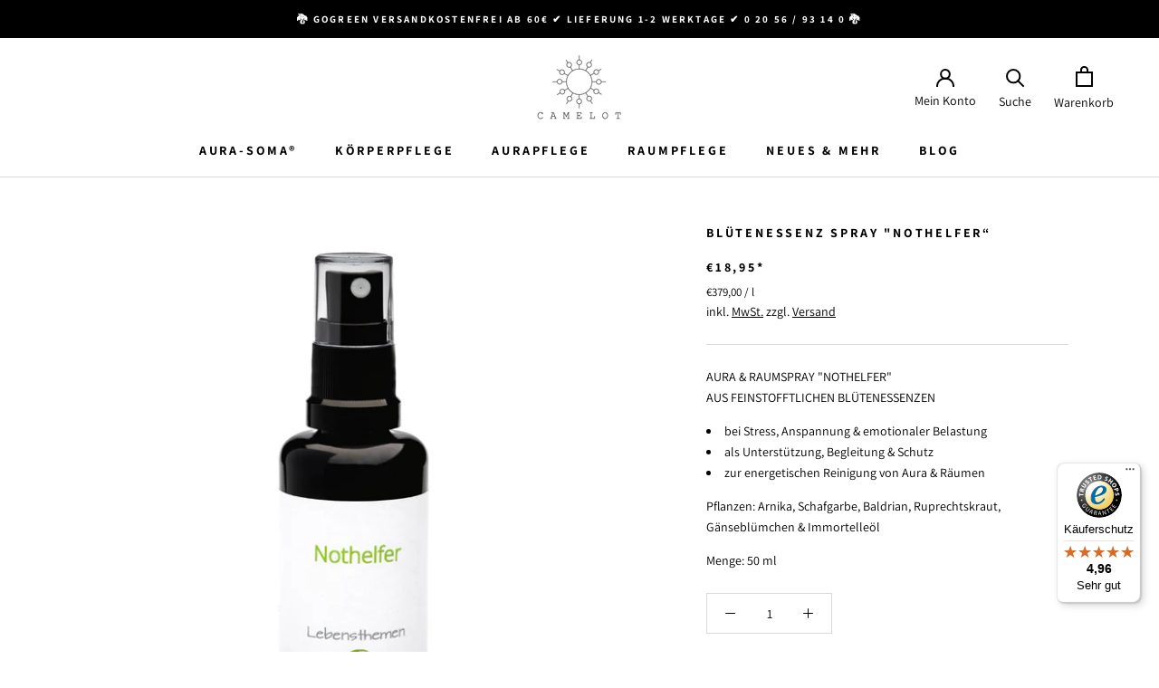

--- FILE ---
content_type: text/html; charset=utf-8
request_url: https://camelot-shop.de/products/bluetenessenz-spray-nothelfer
body_size: 72588
content:
<!doctype html>
<html class="no-js" lang="de">
  <head>
    <meta charset="utf-8"> 
    <meta http-equiv="X-UA-Compatible" content="IE=edge,chrome=1">
    <meta name="viewport" content="width=device-width, initial-scale=1.0, height=device-height, minimum-scale=1.0, maximum-scale=1.0">
    <meta name="theme-color" content="">
    <title>
      Blütenessenz Spray „Nothelfer“ 50 ml &ndash; CAMELOT Online-Shop
    </title><meta name="description" content="Allgäuer Blütenessenz Spray zur energetischen Reinigung von Aura &amp; Räumen, als Unterstützung, Begleitung &amp; Schutz, für den Alltag, bei Stress, Anspannung &amp; emotionaler Belastung ..."><link rel="canonical" href="https://camelot-shop.de/products/bluetenessenz-spray-nothelfer"><meta property="og:type" content="product">
  <meta property="og:title" content="BLÜTENESSENZ SPRAY &quot;NOTHELFER“"><meta property="og:image" content="http://camelot-shop.de/cdn/shop/products/CL_3102.jpg?v=1666641589">
    <meta property="og:image:secure_url" content="https://camelot-shop.de/cdn/shop/products/CL_3102.jpg?v=1666641589">
    <meta property="og:image:width" content="1200">
    <meta property="og:image:height" content="1200"><meta property="product:price:amount" content="18,95">
  <meta property="product:price:currency" content="EUR"><meta property="og:description" content="Allgäuer Blütenessenz Spray zur energetischen Reinigung von Aura &amp; Räumen, als Unterstützung, Begleitung &amp; Schutz, für den Alltag, bei Stress, Anspannung &amp; emotionaler Belastung ..."><meta property="og:url" content="https://camelot-shop.de/products/bluetenessenz-spray-nothelfer">
<meta property="og:site_name" content="CAMELOT Online-Shop"><meta name="twitter:card" content="summary"><meta name="twitter:title" content="BLÜTENESSENZ SPRAY &quot;NOTHELFER“">
  <meta name="twitter:description" content="AURA &amp;amp; RAUMSPRAY &quot;NOTHELFER&quot;AUS FEINSTOFFTLICHEN BLÜTENESSENZEN bei Stress, Anspannung &amp;amp; emotionaler Belastung als Unterstützung, Begleitung &amp;amp; Schutz für den Alltag zur energetischen Reinigung von Aura &amp;amp; Räumen Pflanzen: Arnika, Schafgarbe, Baldrian, Ruprechtskraut, Gänseblümchen und Immortelleöl Menge: 50 ml WAS KANN ICH  NOTHELFER Es gibt Lebenssituationen, da braucht es einfach eine Unterstützung, um Körper, Geist und Seele wieder in die Balance zu bringen. Schon früh erbaten Menschen bei Alltagssorgen, Ängsten und Nöten himmlischen Beistand und vertrauten auf die 14 Nothelfer.Das pflanzliche Pendant dazu ist diese stärkende Mischung, die bei Stress, Anspannung und emotionaler Belastung gelassener macht, durchatmen lässt und wieder zurück in die innere Mitte führt. Wie uns Blütenkräfte unterstützen können Wenn wir es wünschen, stehen uns diese Pflanzenkräfte ganz bewusst zur Verfügung. In ihrer Blüte kommen sie zur vollen Entfaltung, darin ist die Essenz der Pflanze gespeichert. Liebevoll, geduldig, aber auch sehr kraftvoll können sie uns">
  <meta name="twitter:image" content="https://camelot-shop.de/cdn/shop/products/CL_3102_600x600_crop_center.jpg?v=1666641589">
    <style>
  @font-face {
  font-family: Assistant;
  font-weight: 700;
  font-style: normal;
  font-display: fallback;
  src: url("//camelot-shop.de/cdn/fonts/assistant/assistant_n7.bf44452348ec8b8efa3aa3068825305886b1c83c.woff2") format("woff2"),
       url("//camelot-shop.de/cdn/fonts/assistant/assistant_n7.0c887fee83f6b3bda822f1150b912c72da0f7b64.woff") format("woff");
}

  @font-face {
  font-family: Assistant;
  font-weight: 400;
  font-style: normal;
  font-display: fallback;
  src: url("//camelot-shop.de/cdn/fonts/assistant/assistant_n4.9120912a469cad1cc292572851508ca49d12e768.woff2") format("woff2"),
       url("//camelot-shop.de/cdn/fonts/assistant/assistant_n4.6e9875ce64e0fefcd3f4446b7ec9036b3ddd2985.woff") format("woff");
}


  @font-face {
  font-family: Assistant;
  font-weight: 700;
  font-style: normal;
  font-display: fallback;
  src: url("//camelot-shop.de/cdn/fonts/assistant/assistant_n7.bf44452348ec8b8efa3aa3068825305886b1c83c.woff2") format("woff2"),
       url("//camelot-shop.de/cdn/fonts/assistant/assistant_n7.0c887fee83f6b3bda822f1150b912c72da0f7b64.woff") format("woff");
}

  
  

  :root {
    --heading-font-size : xx-large;	
    --heading-mobile-font-size : large;
    --heading-font-family : Assistant, sans-serif;
    --heading-font-weight : 700;
    --heading-font-style  : normal;

    --text-font-family : Assistant, sans-serif;
    --text-font-weight : 400;
    --text-font-style  : normal;

    --base-text-font-size   : 14px;
    --default-text-font-size: 14px;--background          : #ffffff;
    --background-rgb      : 255, 255, 255;
    --light-background    : #efede3;
    --light-background-rgb: 239, 237, 227;
    --heading-color       : #000000;
    --text-color          : #000000;
    --text-color-rgb      : 0, 0, 0;
    --text-color-light    : #000000;
    --text-color-light-rgb: 0, 0, 0;
    --link-color          : #000000;
    --link-color-rgb      : 0, 0, 0;
    --border-color        : #d9d9d9;
    --border-color-rgb    : 217, 217, 217;

    --button-background    : #57752a;
    --button-background-rgb: 87, 117, 42;
    --button-text-color    : #ffffff;

    --header-background       : #ffffff;
    --header-heading-color    : #000000;
    --header-light-text-color : #000000;
    --header-border-color     : #d9d9d9;

    --footer-background    : #ffffff;
    --footer-text-color    : #000000;
    --footer-heading-color : #000000;
    --footer-border-color  : #d9d9d9;

    --navigation-background      : #ffffff;
    --navigation-background-rgb  : 255, 255, 255;
    --navigation-text-color      : #000000;
    --navigation-text-color-light: rgba(0, 0, 0, 0.5);
    --navigation-border-color    : rgba(0, 0, 0, 0.25);

    --newsletter-popup-background     : #ffffff;
    --newsletter-popup-text-color     : #000000;
    --newsletter-popup-text-color-rgb : 0, 0, 0;

    --secondary-elements-background       : #efede3;
    --secondary-elements-background-rgb   : 239, 237, 227;
    --secondary-elements-text-color       : #000000;
    --secondary-elements-text-color-light : rgba(0, 0, 0, 0.5);
    --secondary-elements-border-color     : rgba(0, 0, 0, 0.25);

    --product-sale-price-color    : #57752a;
    --product-sale-price-color-rgb: 87, 117, 42;
    --product-star-rating: ;

    /* Shopify related variables */
    --payment-terms-background-color: #ffffff;

    /* Products */

    --horizontal-spacing-four-products-per-row: 20px;
        --horizontal-spacing-two-products-per-row : 20px;

    --vertical-spacing-four-products-per-row: 40px;
        --vertical-spacing-two-products-per-row : 50px;

    /* Animation */
    --drawer-transition-timing: cubic-bezier(0.645, 0.045, 0.355, 1);
    --header-base-height: 80px; /* We set a default for browsers that do not support CSS variables */

    /* Cursors */
    --cursor-zoom-in-svg    : url(//camelot-shop.de/cdn/shop/t/14/assets/cursor-zoom-in.svg?v=57346549253058133421729676475);
    --cursor-zoom-in-2x-svg : url(//camelot-shop.de/cdn/shop/t/14/assets/cursor-zoom-in-2x.svg?v=25215553267143483701729676476);
  }
</style>

<script>
  // IE11 does not have support for CSS variables, so we have to polyfill them
  if (!(((window || {}).CSS || {}).supports && window.CSS.supports('(--a: 0)'))) {
    const script = document.createElement('script');
    script.type = 'text/javascript';
    script.src = 'https://cdn.jsdelivr.net/npm/css-vars-ponyfill@2';
    script.onload = function() {
      cssVars({});
    };

    document.getElementsByTagName('head')[0].appendChild(script);
  }
</script>
    <script>window.performance && window.performance.mark && window.performance.mark('shopify.content_for_header.start');</script><meta name="google-site-verification" content="9c0jbgaPIXX4K1BEAJEEGUta5nJkKQBlLmG1SFJdjdU">
<meta id="shopify-digital-wallet" name="shopify-digital-wallet" content="/66516058363/digital_wallets/dialog">
<meta name="shopify-checkout-api-token" content="4672ce2d9ec4c9d7d7693deb796aff77">
<meta id="in-context-paypal-metadata" data-shop-id="66516058363" data-venmo-supported="false" data-environment="production" data-locale="de_DE" data-paypal-v4="true" data-currency="EUR">
<link rel="alternate" type="application/json+oembed" href="https://camelot-shop.de/products/bluetenessenz-spray-nothelfer.oembed">
<script async="async" src="/checkouts/internal/preloads.js?locale=de-DE"></script>
<link rel="preconnect" href="https://shop.app" crossorigin="anonymous">
<script async="async" src="https://shop.app/checkouts/internal/preloads.js?locale=de-DE&shop_id=66516058363" crossorigin="anonymous"></script>
<script id="apple-pay-shop-capabilities" type="application/json">{"shopId":66516058363,"countryCode":"DE","currencyCode":"EUR","merchantCapabilities":["supports3DS"],"merchantId":"gid:\/\/shopify\/Shop\/66516058363","merchantName":"CAMELOT Online-Shop","requiredBillingContactFields":["postalAddress","email"],"requiredShippingContactFields":["postalAddress","email"],"shippingType":"shipping","supportedNetworks":["visa","maestro","masterCard","amex"],"total":{"type":"pending","label":"CAMELOT Online-Shop","amount":"1.00"},"shopifyPaymentsEnabled":true,"supportsSubscriptions":true}</script>
<script id="shopify-features" type="application/json">{"accessToken":"4672ce2d9ec4c9d7d7693deb796aff77","betas":["rich-media-storefront-analytics"],"domain":"camelot-shop.de","predictiveSearch":true,"shopId":66516058363,"locale":"de"}</script>
<script>var Shopify = Shopify || {};
Shopify.shop = "camelotshop-9997.myshopify.com";
Shopify.locale = "de";
Shopify.currency = {"active":"EUR","rate":"1.0"};
Shopify.country = "DE";
Shopify.theme = {"name":"camelot\/main","id":171667554639,"schema_name":"Prestige","schema_version":"6.0","theme_store_id":null,"role":"main"};
Shopify.theme.handle = "null";
Shopify.theme.style = {"id":null,"handle":null};
Shopify.cdnHost = "camelot-shop.de/cdn";
Shopify.routes = Shopify.routes || {};
Shopify.routes.root = "/";</script>
<script type="module">!function(o){(o.Shopify=o.Shopify||{}).modules=!0}(window);</script>
<script>!function(o){function n(){var o=[];function n(){o.push(Array.prototype.slice.apply(arguments))}return n.q=o,n}var t=o.Shopify=o.Shopify||{};t.loadFeatures=n(),t.autoloadFeatures=n()}(window);</script>
<script>
  window.ShopifyPay = window.ShopifyPay || {};
  window.ShopifyPay.apiHost = "shop.app\/pay";
  window.ShopifyPay.redirectState = null;
</script>
<script id="shop-js-analytics" type="application/json">{"pageType":"product"}</script>
<script defer="defer" async type="module" src="//camelot-shop.de/cdn/shopifycloud/shop-js/modules/v2/client.init-shop-cart-sync_WjlxDZtE.de.esm.js"></script>
<script defer="defer" async type="module" src="//camelot-shop.de/cdn/shopifycloud/shop-js/modules/v2/chunk.common_B37WkjkY.esm.js"></script>
<script type="module">
  await import("//camelot-shop.de/cdn/shopifycloud/shop-js/modules/v2/client.init-shop-cart-sync_WjlxDZtE.de.esm.js");
await import("//camelot-shop.de/cdn/shopifycloud/shop-js/modules/v2/chunk.common_B37WkjkY.esm.js");

  window.Shopify.SignInWithShop?.initShopCartSync?.({"fedCMEnabled":true,"windoidEnabled":true});

</script>
<script>
  window.Shopify = window.Shopify || {};
  if (!window.Shopify.featureAssets) window.Shopify.featureAssets = {};
  window.Shopify.featureAssets['shop-js'] = {"shop-cart-sync":["modules/v2/client.shop-cart-sync_4gsfIg-k.de.esm.js","modules/v2/chunk.common_B37WkjkY.esm.js"],"init-windoid":["modules/v2/client.init-windoid_DQz2XuMl.de.esm.js","modules/v2/chunk.common_B37WkjkY.esm.js"],"shop-cash-offers":["modules/v2/client.shop-cash-offers_SeZqI8eA.de.esm.js","modules/v2/chunk.common_B37WkjkY.esm.js","modules/v2/chunk.modal_Bap80ys9.esm.js"],"init-fed-cm":["modules/v2/client.init-fed-cm_Dz6_xmDN.de.esm.js","modules/v2/chunk.common_B37WkjkY.esm.js"],"shop-toast-manager":["modules/v2/client.shop-toast-manager_D8p_8NPw.de.esm.js","modules/v2/chunk.common_B37WkjkY.esm.js"],"shop-button":["modules/v2/client.shop-button_DMGL1ouw.de.esm.js","modules/v2/chunk.common_B37WkjkY.esm.js"],"avatar":["modules/v2/client.avatar_BTnouDA3.de.esm.js"],"init-shop-email-lookup-coordinator":["modules/v2/client.init-shop-email-lookup-coordinator_RwlUBKn4.de.esm.js","modules/v2/chunk.common_B37WkjkY.esm.js"],"init-shop-cart-sync":["modules/v2/client.init-shop-cart-sync_WjlxDZtE.de.esm.js","modules/v2/chunk.common_B37WkjkY.esm.js"],"shop-login-button":["modules/v2/client.shop-login-button_DV7nHRVe.de.esm.js","modules/v2/chunk.common_B37WkjkY.esm.js","modules/v2/chunk.modal_Bap80ys9.esm.js"],"pay-button":["modules/v2/client.pay-button_CbIZYPDa.de.esm.js","modules/v2/chunk.common_B37WkjkY.esm.js"],"init-shop-for-new-customer-accounts":["modules/v2/client.init-shop-for-new-customer-accounts_q6W3mp4f.de.esm.js","modules/v2/client.shop-login-button_DV7nHRVe.de.esm.js","modules/v2/chunk.common_B37WkjkY.esm.js","modules/v2/chunk.modal_Bap80ys9.esm.js"],"init-customer-accounts-sign-up":["modules/v2/client.init-customer-accounts-sign-up_BrEmE-od.de.esm.js","modules/v2/client.shop-login-button_DV7nHRVe.de.esm.js","modules/v2/chunk.common_B37WkjkY.esm.js","modules/v2/chunk.modal_Bap80ys9.esm.js"],"shop-follow-button":["modules/v2/client.shop-follow-button_DPw0kmaM.de.esm.js","modules/v2/chunk.common_B37WkjkY.esm.js","modules/v2/chunk.modal_Bap80ys9.esm.js"],"checkout-modal":["modules/v2/client.checkout-modal_Dr66NP7A.de.esm.js","modules/v2/chunk.common_B37WkjkY.esm.js","modules/v2/chunk.modal_Bap80ys9.esm.js"],"init-customer-accounts":["modules/v2/client.init-customer-accounts_Czx31jp4.de.esm.js","modules/v2/client.shop-login-button_DV7nHRVe.de.esm.js","modules/v2/chunk.common_B37WkjkY.esm.js","modules/v2/chunk.modal_Bap80ys9.esm.js"],"lead-capture":["modules/v2/client.lead-capture_CEmuiXzM.de.esm.js","modules/v2/chunk.common_B37WkjkY.esm.js","modules/v2/chunk.modal_Bap80ys9.esm.js"],"shop-login":["modules/v2/client.shop-login_CLfEbhCs.de.esm.js","modules/v2/chunk.common_B37WkjkY.esm.js","modules/v2/chunk.modal_Bap80ys9.esm.js"],"payment-terms":["modules/v2/client.payment-terms_BuGmPl8T.de.esm.js","modules/v2/chunk.common_B37WkjkY.esm.js","modules/v2/chunk.modal_Bap80ys9.esm.js"]};
</script>
<script>(function() {
  var isLoaded = false;
  function asyncLoad() {
    if (isLoaded) return;
    isLoaded = true;
    var urls = ["https:\/\/tseish-app.connect.trustedshops.com\/esc.js?apiBaseUrl=aHR0cHM6Ly90c2Vpc2gtYXBwLmNvbm5lY3QudHJ1c3RlZHNob3BzLmNvbQ==\u0026instanceId=Y2FtZWxvdHNob3AtOTk5Ny5teXNob3BpZnkuY29t\u0026shop=camelotshop-9997.myshopify.com"];
    for (var i = 0; i < urls.length; i++) {
      var s = document.createElement('script');
      s.type = 'text/javascript';
      s.async = true;
      s.src = urls[i];
      var x = document.getElementsByTagName('script')[0];
      x.parentNode.insertBefore(s, x);
    }
  };
  if(window.attachEvent) {
    window.attachEvent('onload', asyncLoad);
  } else {
    window.addEventListener('load', asyncLoad, false);
  }
})();</script>
<script id="__st">var __st={"a":66516058363,"offset":3600,"reqid":"c5dbca6e-8655-4a24-8e95-ab16b5a4d194-1762683941","pageurl":"camelot-shop.de\/products\/bluetenessenz-spray-nothelfer","u":"588ccbd7cc75","p":"product","rtyp":"product","rid":7951783952635};</script>
<script>window.ShopifyPaypalV4VisibilityTracking = true;</script>
<script id="captcha-bootstrap">!function(){'use strict';const t='contact',e='account',n='new_comment',o=[[t,t],['blogs',n],['comments',n],[t,'customer']],c=[[e,'customer_login'],[e,'guest_login'],[e,'recover_customer_password'],[e,'create_customer']],r=t=>t.map((([t,e])=>`form[action*='/${t}']:not([data-nocaptcha='true']) input[name='form_type'][value='${e}']`)).join(','),a=t=>()=>t?[...document.querySelectorAll(t)].map((t=>t.form)):[];function s(){const t=[...o],e=r(t);return a(e)}const i='password',u='form_key',d=['recaptcha-v3-token','g-recaptcha-response','h-captcha-response',i],f=()=>{try{return window.sessionStorage}catch{return}},m='__shopify_v',_=t=>t.elements[u];function p(t,e,n=!1){try{const o=window.sessionStorage,c=JSON.parse(o.getItem(e)),{data:r}=function(t){const{data:e,action:n}=t;return t[m]||n?{data:e,action:n}:{data:t,action:n}}(c);for(const[e,n]of Object.entries(r))t.elements[e]&&(t.elements[e].value=n);n&&o.removeItem(e)}catch(o){console.error('form repopulation failed',{error:o})}}const l='form_type',E='cptcha';function T(t){t.dataset[E]=!0}const w=window,h=w.document,L='Shopify',v='ce_forms',y='captcha';let A=!1;((t,e)=>{const n=(g='f06e6c50-85a8-45c8-87d0-21a2b65856fe',I='https://cdn.shopify.com/shopifycloud/storefront-forms-hcaptcha/ce_storefront_forms_captcha_hcaptcha.v1.5.2.iife.js',D={infoText:'Durch hCaptcha geschützt',privacyText:'Datenschutz',termsText:'Allgemeine Geschäftsbedingungen'},(t,e,n)=>{const o=w[L][v],c=o.bindForm;if(c)return c(t,g,e,D).then(n);var r;o.q.push([[t,g,e,D],n]),r=I,A||(h.body.append(Object.assign(h.createElement('script'),{id:'captcha-provider',async:!0,src:r})),A=!0)});var g,I,D;w[L]=w[L]||{},w[L][v]=w[L][v]||{},w[L][v].q=[],w[L][y]=w[L][y]||{},w[L][y].protect=function(t,e){n(t,void 0,e),T(t)},Object.freeze(w[L][y]),function(t,e,n,w,h,L){const[v,y,A,g]=function(t,e,n){const i=e?o:[],u=t?c:[],d=[...i,...u],f=r(d),m=r(i),_=r(d.filter((([t,e])=>n.includes(e))));return[a(f),a(m),a(_),s()]}(w,h,L),I=t=>{const e=t.target;return e instanceof HTMLFormElement?e:e&&e.form},D=t=>v().includes(t);t.addEventListener('submit',(t=>{const e=I(t);if(!e)return;const n=D(e)&&!e.dataset.hcaptchaBound&&!e.dataset.recaptchaBound,o=_(e),c=g().includes(e)&&(!o||!o.value);(n||c)&&t.preventDefault(),c&&!n&&(function(t){try{if(!f())return;!function(t){const e=f();if(!e)return;const n=_(t);if(!n)return;const o=n.value;o&&e.removeItem(o)}(t);const e=Array.from(Array(32),(()=>Math.random().toString(36)[2])).join('');!function(t,e){_(t)||t.append(Object.assign(document.createElement('input'),{type:'hidden',name:u})),t.elements[u].value=e}(t,e),function(t,e){const n=f();if(!n)return;const o=[...t.querySelectorAll(`input[type='${i}']`)].map((({name:t})=>t)),c=[...d,...o],r={};for(const[a,s]of new FormData(t).entries())c.includes(a)||(r[a]=s);n.setItem(e,JSON.stringify({[m]:1,action:t.action,data:r}))}(t,e)}catch(e){console.error('failed to persist form',e)}}(e),e.submit())}));const S=(t,e)=>{t&&!t.dataset[E]&&(n(t,e.some((e=>e===t))),T(t))};for(const o of['focusin','change'])t.addEventListener(o,(t=>{const e=I(t);D(e)&&S(e,y())}));const B=e.get('form_key'),M=e.get(l),P=B&&M;t.addEventListener('DOMContentLoaded',(()=>{const t=y();if(P)for(const e of t)e.elements[l].value===M&&p(e,B);[...new Set([...A(),...v().filter((t=>'true'===t.dataset.shopifyCaptcha))])].forEach((e=>S(e,t)))}))}(h,new URLSearchParams(w.location.search),n,t,e,['guest_login'])})(!0,!0)}();</script>
<script integrity="sha256-52AcMU7V7pcBOXWImdc/TAGTFKeNjmkeM1Pvks/DTgc=" data-source-attribution="shopify.loadfeatures" defer="defer" src="//camelot-shop.de/cdn/shopifycloud/storefront/assets/storefront/load_feature-81c60534.js" crossorigin="anonymous"></script>
<script crossorigin="anonymous" defer="defer" src="//camelot-shop.de/cdn/shopifycloud/storefront/assets/shopify_pay/storefront-65b4c6d7.js?v=20250812"></script>
<script data-source-attribution="shopify.dynamic_checkout.dynamic.init">var Shopify=Shopify||{};Shopify.PaymentButton=Shopify.PaymentButton||{isStorefrontPortableWallets:!0,init:function(){window.Shopify.PaymentButton.init=function(){};var t=document.createElement("script");t.src="https://camelot-shop.de/cdn/shopifycloud/portable-wallets/latest/portable-wallets.de.js",t.type="module",document.head.appendChild(t)}};
</script>
<script data-source-attribution="shopify.dynamic_checkout.buyer_consent">
  function portableWalletsHideBuyerConsent(e){var t=document.getElementById("shopify-buyer-consent"),n=document.getElementById("shopify-subscription-policy-button");t&&n&&(t.classList.add("hidden"),t.setAttribute("aria-hidden","true"),n.removeEventListener("click",e))}function portableWalletsShowBuyerConsent(e){var t=document.getElementById("shopify-buyer-consent"),n=document.getElementById("shopify-subscription-policy-button");t&&n&&(t.classList.remove("hidden"),t.removeAttribute("aria-hidden"),n.addEventListener("click",e))}window.Shopify?.PaymentButton&&(window.Shopify.PaymentButton.hideBuyerConsent=portableWalletsHideBuyerConsent,window.Shopify.PaymentButton.showBuyerConsent=portableWalletsShowBuyerConsent);
</script>
<script data-source-attribution="shopify.dynamic_checkout.cart.bootstrap">document.addEventListener("DOMContentLoaded",(function(){function t(){return document.querySelector("shopify-accelerated-checkout-cart, shopify-accelerated-checkout")}if(t())Shopify.PaymentButton.init();else{new MutationObserver((function(e,n){t()&&(Shopify.PaymentButton.init(),n.disconnect())})).observe(document.body,{childList:!0,subtree:!0})}}));
</script>
<link id="shopify-accelerated-checkout-styles" rel="stylesheet" media="screen" href="https://camelot-shop.de/cdn/shopifycloud/portable-wallets/latest/accelerated-checkout-backwards-compat.css" crossorigin="anonymous">
<style id="shopify-accelerated-checkout-cart">
        #shopify-buyer-consent {
  margin-top: 1em;
  display: inline-block;
  width: 100%;
}

#shopify-buyer-consent.hidden {
  display: none;
}

#shopify-subscription-policy-button {
  background: none;
  border: none;
  padding: 0;
  text-decoration: underline;
  font-size: inherit;
  cursor: pointer;
}

#shopify-subscription-policy-button::before {
  box-shadow: none;
}

      </style>

<script>window.performance && window.performance.mark && window.performance.mark('shopify.content_for_header.end');</script>
    <link rel="stylesheet" href="//camelot-shop.de/cdn/shop/t/14/assets/theme.css?v=38301760166686892611729676476">
    <script>// This allows to expose several variables to the global scope, to be used in scripts
      window.theme = {
        pageType: "product",
        moneyFormat: "€{{amount_with_comma_separator}}",
        moneyWithCurrencyFormat: "€{{amount_with_comma_separator}} EUR",
        currencyCodeEnabled: null,
        productImageSize: "square",
        searchMode: "product,article,page",
        showPageTransition: false,
        showElementStaggering: true,
        showImageZooming: true
      };
      window.routes = {
        rootUrl: "\/",
        rootUrlWithoutSlash: '',
        cartUrl: "\/cart",
        cartAddUrl: "\/cart\/add",
        cartChangeUrl: "\/cart\/change",
        searchUrl: "\/search",
        productRecommendationsUrl: "\/recommendations\/products"
      };
      window.languages = {
        cartAddNote: "Bestellnotiz hinzufügen",
        cartEditNote: "Bestellnotiz bearbeiten",
        productImageLoadingError: "Dieses Bild konnte nicht geladen werden. Bitte versuche die Seite neu zu laden.",
        productFormAddToCart: "In den Warenkorb",
        productFormUnavailable: "Nicht verfügbar",
        productFormSoldOut: "Ausverkauft",
        shippingEstimatorOneResult: "1 Option verfügbar:",
        shippingEstimatorMoreResults: "{{count}} Optionen verfügbar:",
        shippingEstimatorNoResults: "Es konnte kein Versand gefunden werden"
      };
      window.lazySizesConfig = {
        loadHidden: false,
        hFac: 0.5,
        expFactor: 2,
        ricTimeout: 150,
        lazyClass: 'Image--lazyLoad',
        loadingClass: 'Image--lazyLoading',
        loadedClass: 'Image--lazyLoaded'
      };
      document.documentElement.className = document.documentElement.className.replace('no-js', 'js');
      document.documentElement.style.setProperty('--window-height', window.innerHeight + 'px');
      // We do a quick detection of some features (we could use Modernizr but for so little...)
      (function() {
        document.documentElement.className += ((window.CSS && window.CSS.supports('(position: sticky) or (position: -webkit-sticky)')) ? ' supports-sticky' : ' no-supports-sticky');
        document.documentElement.className += (window.matchMedia('(-moz-touch-enabled: 1), (hover: none)')).matches ? ' no-supports-hover' : ' supports-hover';
      }());
      
    </script>
    <script src="//camelot-shop.de/cdn/shop/t/14/assets/lazysizes.min.js?v=174358363404432586981729676474" async></script><script src="//camelot-shop.de/cdn/shop/t/14/assets/libs.min.js?v=26178543184394469741729676474" defer></script>
    <script src="//camelot-shop.de/cdn/shop/t/14/assets/theme.js?v=24122939957690793171729676475" defer></script>
    <script src="//camelot-shop.de/cdn/shop/t/14/assets/custom.js?v=115795351993728640791729677450" defer></script>
    <script>
      (function () {
        window.onpageshow = function() {
          if (window.theme.showPageTransition) {
            var pageTransition = document.querySelector('.PageTransition');
            if (pageTransition) {
              pageTransition.style.visibility = 'visible';
              pageTransition.style.opacity = '0';
            }
          }
          // When the page is loaded from the cache, we have to reload the cart content
          document.documentElement.dispatchEvent(new CustomEvent('cart:refresh', {
            bubbles: true
          }));
        };
      })();
    </script>
    
  <script type="application/ld+json">
  {
    "@context": "http://schema.org",
    "@type": "Product",
    "offers": [{
          "@type": "Offer",
          "name": "Default Title",
          "availability":"https://schema.org/InStock",
          "price": 18.95,
          "priceCurrency": "EUR",
          "priceValidUntil": "2025-11-19","sku": "4B3102","url": "/products/bluetenessenz-spray-nothelfer?variant=43957306130683"
        }
],
    "brand": {
      "name": "Allgäuer Kräuterwerkstatt"
    },
    "name": "BLÜTENESSENZ SPRAY \"NOTHELFER“",
    "description": "\nAURA \u0026amp; RAUMSPRAY \"NOTHELFER\"AUS FEINSTOFFTLICHEN BLÜTENESSENZEN\n\nbei Stress, Anspannung \u0026amp; emotionaler Belastung\nals Unterstützung, Begleitung \u0026amp; Schutz für den Alltag\nzur energetischen Reinigung von Aura \u0026amp; Räumen\n\nPflanzen: Arnika, Schafgarbe, Baldrian, Ruprechtskraut, Gänseblümchen und Immortelleöl\nMenge: 50 ml\n\nWAS KANN ICH \nNOTHELFER\nEs gibt Lebenssituationen, da braucht es einfach eine Unterstützung, um Körper, Geist und Seele wieder in die Balance zu bringen. Schon früh erbaten Menschen bei Alltagssorgen, Ängsten und Nöten himmlischen Beistand und vertrauten auf die 14 Nothelfer.Das pflanzliche Pendant dazu ist diese stärkende Mischung, die bei Stress, Anspannung und emotionaler Belastung gelassener macht, durchatmen lässt und wieder zurück in die innere Mitte führt.\nWie uns Blütenkräfte unterstützen können\nWenn wir es wünschen, stehen uns diese Pflanzenkräfte ganz bewusst zur Verfügung. In ihrer Blüte kommen sie zur vollen Entfaltung, darin ist die Essenz der Pflanze gespeichert. Liebevoll, geduldig, aber auch sehr kraftvoll können sie uns dabei helfen, Blockaden zu lösen, Wunden zu heilen, Emotionen und alte Gedankenmuster zu transformieren. Sie machen uns Lebensprozesse und bedeutende Entwicklungsschritte bewusst. So ist es uns möglich, wieder Frieden in belastende Prozesse und Freude und Kraft in unser Leben zu bringen. Sie helfen uns, den Vorhang zu heben, um unser wahres Selbst hinter allem zu erkennen und damit unser Bewusstsein zu erhöhen – zum Wohle aller.\nANWENDUNG\nDas Blütenessenzen Spray kann als Auraspray oder als Raumspray angewandt werden. Als Aura Spray nach Bedarf je einmal rechts und links über die Schulter und einmal über die Kopfeskrone sprühen und in die Aura einfächeln. Als Raumspray können ein paar Sprühstoße je nach Bedarf in jede Raumecke sowie in die Raummitte verteilt werden.Bitte beachten: Wenn in den Texten von Heilung, Wunden, Lösung von Blockaden oder Transformation gesprochen wird, so sind die Begriffe nicht im gesetzlichen und medizinischen Sinne zu verstehen. Die Anwendung der Blütenessenzen ist deshalb eigenverantwortlich.\nHERSTELLER INFO\nÜber die Allgäuer KräuterwerkstattLebensthemen - Mischungen \nFür die Blütenessenz-Mischungen werden Essenzen mit ihren unterschiedlichen Schwingungen harmonisch auf die jeweiligen Themen abgestimmt und gemischt. Verstärkt wird die gebündelte Wirkkraft der Essenzen mit einem naturreinen Öl aus kontrolliert biologischem Anbau. \nBlütenessenzenDie feinstofflichen Blütenessenzen werden in reiner Allgäuer Natur an Kraftplätzen und in unserem Garten in tiefer Dankbarkeit achtsam nach der Sonnenmethode von Dr. Edward Bach gewonnen.Mit einer – für uns sehr wichtigen – Besonderheit:Die Information jeder Pflanze wird direkt an ihrem Standort mit der Kraft der Sonne an das Wasser übermittelt, in das die Blüte getaucht ist. Die meisten werden dafür nicht gepflückt, weil wir möchten, dass die gesamte Pflanze von der Wurzel bis in die Spitze und auch die Umgebung „mitschwingt“. Zudem sind einige der Pflanzen geschützt. Deshalb wandern wir, wie bei der Arnika, hoch zu ihnen auf die Bergwiesen und warten still neben ihr, bis sie nach einigen Stunden ihre Information dem Wasser geschenkt hat.\nDas GlasSo wichtig die Sonne bei der Herstellung der kostbaren Essenzen ist, danach müssen diese vor ihrer Einstrahlung geschützt werden. Deshalb verwenden wir hochwertiges Violettglas, das die feinstofflichen Energien schützt und sogar stärkt, indem es nur bestimmte Lichtanteile hindurch lässt. So entsteht ein hochenergetisches Milieu in den Flaschen. Bewusst werden für die Einzelessenzen keine Duftstoffe beigemischt, um die reine Form und Schwingung der Blütenessenzen zu erhalten.\n\nINHALTSSTOFFE\n\nGranderwasser, Alkohol bio 20% Vol., Allgäuer Blütenessenzen (Arnika, Schafgarbe, Baldrian, Ruprechtskraut, Gänseblümchen) und naturreines Immortelleöl aus kontrolliert biologischem Anbau\n\nPRODUKTSICHERHEIT\n\n\nBitte folgende Hinweise beachten!Nur zur äußeren Anwendung! Von Kindern fernhalten! Nicht in die Augen bringen! Nicht auf verletzte, gereizte oder empfindliche Haut auftragen. Nicht auf polierten oder lackierten Oberflächen benutzen. Nicht auf oder in der Nähe einer offenen Flamme oder glühendem Material verwenden. Von Zündquellen oder Temperaturen über 50 °C fernhalten.\nKontakt zum Hersteller:Allgäu Kräuterwerkstatt GmbHBadstr. 11, 87459 Pfronten, Deutschlandinfo@allgaeukraeuterwerkstatt.de www.allgaeukraeuterwerkstatt.de\n",
    "category": "Auraspray \u0026 Raumspray",
    "url": "/products/bluetenessenz-spray-nothelfer",
    "sku": "4B3102",
    "image": {
      "@type": "ImageObject",
      "url": "https://camelot-shop.de/cdn/shop/products/CL_3102_1024x.jpg?v=1666641589",
      "image": "https://camelot-shop.de/cdn/shop/products/CL_3102_1024x.jpg?v=1666641589",
      "name": "BLÜTENESSENZ SPRAY \"NOTHELFER“",
      "width": "1024",
      "height": "1024"
    }
  }
  </script>



  <script type="application/ld+json">
  {
    "@context": "http://schema.org",
    "@type": "BreadcrumbList",
  "itemListElement": [{
      "@type": "ListItem",
      "position": 1,
      "name": "Home",
      "item": "https://camelot-shop.de"
    },{
          "@type": "ListItem",
          "position": 2,
          "name": "BLÜTENESSENZ SPRAY \"NOTHELFER“",
          "item": "https://camelot-shop.de/products/bluetenessenz-spray-nothelfer"
        }]
  }
  </script>

  <!-- BEGIN app block: shopify://apps/complianz-gdpr-cookie-consent/blocks/bc-block/e49729f0-d37d-4e24-ac65-e0e2f472ac27 -->

    
    
    

    
    
        <script>
            var sDomain = location.host;
            (function(){
                window.thirdPartyScriptDefinition = [
                    
                ]
            })();(()=>{
                var sDomain=location.host;
                const __useGoogleConsentMode =false;
                const __whiteListForConsentMode =[];
                const __dataLayerName ='';
                (()=>{var i={z:"thirdPartyScriptDefinition",o:"Shopify",c:"analytics",d:"publish",i:"src",l:"provider",p:"type_0",y:"type_1",f:"type_2",n:"true",a:"length",r:"detail",A:"Proxy",j:"setInterval",F:"clearInterval",g:"find",X:"filter",G:"forEach",H:"splice",Z:"hasOwnProperty",M:"addEventListener",u:"includes",h:"push",_:"cookie",P:"set",O:"get",s:"gtag",D:"ad_storage",I:"ad_user_data",T:"ad_personalization",b:"analytics_storage",x:"functionality_storage",C:"personalization_storage",L:"security_storage",R:"wait_for_update",k:"consent",U:"default",q:"ads_data_redaction",B:"google_consent_mode",J:"dataLayer",e:"granted",t:"denied",Q:"update",V:"GDPR_LC:userConsentSetting",W:1500,m:null},o={[i.D]:i.t,[i.I]:i.t,[i.T]:i.t,[i.b]:i.t,[i.x]:i.t,[i.C]:i.t,[i.L]:i.t,[i.R]:i.W};((a,l,t,f,p=[],c=t.J)=>{let y=function(r,e){return!!r[t.g](n=>!!n&&!!e&&n[t.i]&&e[t.i]&&n[t.i]===e[t.i]&&n[t._]===e[t._])},g=r=>f?!!p[t.g](e=>{if(typeof r[t.i]=="string")return r[t.i][t.u](e);if(typeof r[t.l]=="string")return r[t.l][t.u](e)}):!1,u=function(r){let e=[];for(let s=0;s<r[t.a];s++)r[s]||e[t.h](s);let n=r[t.a]-e[t.a];return e[t.G](s=>r[t.H](s,1)),n},d=[],h={[t.P]:(r,e,n,s)=>{let _=u(r);return e===t.a?r[t.a]=_:n!=null&&(y(r,n)||g(n)||(d[e]=n)),!0},[t.O]:(r,e)=>r[e]};if(a[t.z]=new a[t.A](d,h),f){a[c]=a[c]||[],a[t.s]=function(...n){a[c][t.h](n)},a[t.s](t.k,t.U,{...o}),a[t.s](t.P,t.q,!0);let r=a[t.j](()=>{!!a[t.o]&&!!a[t.o][t.c]&&!!a[t.o][t.c][t.d]&&(a[t.F](r),a[t.o][t.c][t.d](t.B,{...o}))},5),e=n=>{Date.now()-t.m<50||(t.m=Date.now(),o[t.D]=n[t.r][t.f][t.n]?t.e:t.t,o[t.I]=n[t.r][t.f][t.n]?t.e:t.t,o[t.T]=n[t.r][t.f][t.n]?t.e:t.t,o[t.b]=n[t.r][t.y][t.n]?t.e:t.t,o[t.x]=n[t.r][t.p][t.n]?t.e:t.t,o[t.C]=n[t.r][t.y][t.n]?t.e:t.t,o[t.L]=n[t.r][t.p][t.n]?t.e:t.t,a[t.s](t.k,t.Q,{...o}))};l[t.M](t.V,e)}})(window,document,i,__useGoogleConsentMode,__whiteListForConsentMode,__dataLayerName);})();
                const definitions = [];
                definitions.length > 0 && window.thirdPartyScriptDefinition.push(...definitions);
                window.BC_JSON_ObjectBypass={"_ab":{"description":"Used in connection with access to admin.","path":"\/","domain":"","provider":"Shopify","type":"type_0","expires":"86400","recommendation":"0","editable":"false","deletable":"false","set":"0","name":"_ab"},"_secure_session_id":{"description":"Used in connection with navigation through a storefront.","path":"\/","domain":"","provider":"Shopify","type":"type_0","expires":"2592000","recommendation":"0","editable":"false","deletable":"false","set":"0","name":"_secure_session_id"},"__cfduid":{"description":"The _cfduid cookie helps Cloudflare detect malicious visitors to our Customers’ websites and minimizes blocking legitimate users.","path":"\/","domain":"","provider":"Cloudflare","type":"type_0","expires":"2592000","recommendation":"0","editable":"false","deletable":"false","set":"0","name":"__cfduid"},"Cart":{"description":"Used in connection with shopping cart.","path":"\/","domain":"","provider":"Shopify","type":"type_0","expires":"1209600","recommendation":"0","editable":"false","deletable":"false","set":"0","name":"Cart"},"cart":{"description":"Used in connection with shopping cart.","path":"\/","domain":"","provider":"Shopify","type":"type_0","expires":"1209600","recommendation":"0","editable":"false","deletable":"false","set":"0","name":"cart"},"cart_sig":{"description":"Used in connection with checkout.","path":"\/","domain":"","provider":"Shopify","type":"type_0","expires":"1209600","recommendation":"0","editable":"false","deletable":"false","set":"0","name":"cart_sig"},"cart_ts":{"description":"Used in connection with checkout.","path":"\/","domain":"","provider":"Shopify","type":"type_0","expires":"1209600","recommendation":"0","editable":"false","deletable":"false","set":"0","name":"cart_ts"},"cart_ver":{"description":"Used in connection with shopping cart.","path":"\/","domain":"","provider":"Shopify","type":"type_0","expires":"1209600","recommendation":"0","editable":"false","deletable":"false","set":"0","name":"cart_ver"},"checkout_token":{"description":"Used in connection with checkout.","path":"\/","domain":"","provider":"Shopify","type":"type_0","expires":"31536000","recommendation":"0","editable":"false","deletable":"false","set":"0","name":"checkout_token"},"Secret":{"description":"Used in connection with checkout.","path":"\/","domain":"","provider":"Shopify","type":"type_0","expires":"31536000","recommendation":"0","editable":"false","deletable":"false","set":"0","name":"Secret"},"secure_customer_sig":{"description":"Used in connection with customer login.","path":"\/","domain":"","provider":"Shopify","type":"type_0","expires":"31536000","recommendation":"0","editable":"false","deletable":"false","set":"0","name":"secure_customer_sig"},"storefront_digest":{"description":"Used in connection with customer login.","path":"\/","domain":"","provider":"Shopify","type":"type_0","expires":"31536000","recommendation":"0","editable":"false","deletable":"false","set":"0","name":"storefront_digest"},"_shopify_u":{"description":"Used to facilitate updating customer account information.","path":"\/","domain":"","provider":"Shopify","type":"type_0","expires":"31536000","recommendation":"0","editable":"false","deletable":"false","set":"0","name":"_shopify_u"},"XSRF-TOKEN":{"description":"Used in connection with GDPR legal Cookie.","path":"\/","domain":"","provider":"GDPR Legal Cookie","type":"type_0","expires":"31536000","recommendation":"0","editable":"false","deletable":"false","set":"0","name":"XSRF-TOKEN"},"gdpr_legal_cookie_session":{"description":"Used in connection with GDPR legal Cookie.","path":"\/","domain":"","provider":"GDPR Legal Cookie","type":"type_0","expires":"0","recommendation":"0","editable":"false","deletable":"false","set":"0","name":"gdpr_legal_cookie_session"},"_bc_c_set":{"ShopifyMinConsent":false,"live":"1","optIn":true,"description":"Used in connection with GDPR legal Cookie.","path":"\/","domain":"","provider":"GDPR Legal Cookie","type":"type_0","expires":"2592000","recommendation":"0","editable":"false","deletable":"false","set":"0","name":"_bc_c_set"},"_tracking_consent":{"description":"For Shopify User Consent Tracking.","path":"\/","domain":"","provider":"Shopify","type":"type_0","expires":"31536000","recommendation":"0","editable":"false","deletable":"false","set":"0","name":"_tracking_consent"},"_shopify_m":{"description":"Used for managing customer privacy settings.","path":"\/","domain":"","provider":"Shopify","type":"type_0","expires":"31536000","recommendation":"0","editable":"false","deletable":"false","set":"0","name":"_shopify_m"},"_shopify_tm":{"description":"Used for managing customer privacy settings.","path":"\/","domain":"","provider":"Shopify","type":"type_0","expires":"31536000","recommendation":"0","editable":"false","deletable":"false","set":"0","name":"_shopify_tm"},"_shopify_tw":{"description":"Used for managing customer privacy settings.","path":"\/","domain":"","provider":"Shopify","type":"type_0","expires":"31536000","recommendation":"0","editable":"false","deletable":"false","set":"0","name":"_shopify_tw"},"_storefront_u":{"description":"Used to facilitate updating customer account information.","path":"\/","domain":"","provider":"Shopify","type":"type_0","expires":"31536000","recommendation":"0","editable":"false","deletable":"false","set":"0","name":"_storefront_u"},"cart_currency":{"description":"Used in connection with cart and checkout.","path":"\/","domain":"","provider":"Shopify","type":"type_0","expires":"31536000","recommendation":"0","editable":"false","deletable":"false","set":"0","name":"cart_currency"},"_orig_referrer":{"description":"Used in connection with shopping cart.","path":"\/","domain":"","provider":"Shopify","type":"type_1","expires":"1209600","recommendation":"1","editable":"true","deletable":"false","set":"1","name":"_orig_referrer"},"_landing_page":{"description":"Track landing pages.","path":"\/","domain":"","provider":"Shopify","type":"type_1","expires":"1209600","recommendation":"1","editable":"true","deletable":"false","set":"1","name":"_landing_page"},"_s":{"description":"Shopify analytics.","path":"\/","domain":"","provider":"Shopify","type":"type_1","expires":"1800","recommendation":"1","editable":"true","deletable":"false","set":"1","name":"_s"},"_shopify_d":{"description":"Shopify analytics.","path":"\/","domain":"","provider":"Shopify","type":"type_1","expires":"1209600","recommendation":"1","editable":"true","deletable":"false","set":"1","name":"_shopify_d"},"_shopify_fs":{"description":"Shopify analytics.","path":"\/","domain":"","provider":"Shopify","type":"type_1","expires":"1209600","recommendation":"1","editable":"true","deletable":"false","set":"1","name":"_shopify_fs"},"_shopify_s":{"description":"Shopify analytics.","path":"\/","domain":"","provider":"Shopify","type":"type_1","expires":"1800","recommendation":"1","editable":"true","deletable":"false","set":"1","name":"_shopify_s"},"_shopify_y":{"description":"Shopify analytics.","path":"\/","domain":"","provider":"Shopify","type":"type_1","expires":"31536000","recommendation":"1","editable":"true","deletable":"false","set":"1","name":"_shopify_y"},"_y":{"description":"Shopify analytics.","path":"\/","domain":"","provider":"Shopify","type":"type_1","expires":"31536000","recommendation":"1","editable":"true","deletable":"false","set":"1","name":"_y"},"_shopify_sa_p":{"description":"Shopify analytics relating to marketing \u0026 referrals.","path":"\/","domain":"","provider":"Shopify","type":"type_1","expires":"1800","recommendation":"1","editable":"true","deletable":"false","set":"1","name":"_shopify_sa_p"},"_shopify_sa_t":{"description":"Shopify analytics relating to marketing \u0026 referrals.","path":"\/","domain":"","provider":"Shopify","type":"type_1","expires":"1800","recommendation":"1","editable":"true","deletable":"false","set":"1","name":"_shopify_sa_t"},"_shopify_uniq":{"description":"Shopify analytics.","path":"\/","domain":"","provider":"Shopify","type":"type_1","expires":"1800","recommendation":"1","editable":"true","deletable":"false","set":"1","name":"_shopify_uniq"},"_shopify_visit":{"description":"Shopify analytics.","path":"\/","domain":"","provider":"Shopify","type":"type_1","expires":"1800","recommendation":"1","editable":"true","deletable":"false","set":"1","name":"_shopify_visit"},"tracked_start_checkout":{"description":"Shopify analytics relating to checkout.","path":"\/","domain":"","provider":"Shopify","type":"type_1","expires":"1800","recommendation":"1","editable":"true","deletable":"false","set":"1","name":"tracked_start_checkout"},"ki_r":{"description":"Shopify analytics.","path":"\/","domain":"","provider":"Shopify","type":"type_1","expires":"1800","recommendation":"1","editable":"true","deletable":"false","set":"1","name":"ki_r"},"ki_t":{"description":"Shopify analytics.","path":"\/","domain":"","provider":"Shopify","type":"type_1","expires":"1800","recommendation":"1","editable":"true","deletable":"false","set":"1","name":"ki_t"},"ab_test_*":{"description":"Shopify analytics.","path":"\/","domain":"","provider":"Shopify","type":"type_1","expires":"1800","recommendation":"1","editable":"true","deletable":"false","set":"1","name":"ab_test_*"},"_ga":{"name":"_ga","description":"Contains a randomly generated User-ID. This ID enables Google Analytics to recognize returning users on this website and to merge data from previous visits.","path":"\/","domain":"camelot-shop.de","provider":"Google","group":"","src":"","deletable":true,"expires":"63072000","type":"type_2","recommendation":"2","editable":true,"set":"2"},"_gid":{"name":"_gid","description":"Used in connection with GDPR legal Cookie tag-manager for google add words.","path":"\/","domain":"camelot-shop.de","provider":"Google","group":"","src":"","deletable":true,"expires":"63072000","type":"type_2","recommendation":"2","editable":true,"set":"2"}};
                const permanentDomain = 'camelotshop-9997.myshopify.com';
                window.BC_GDPR_2ce3a13160348f524c8cc9={'google':[],'_bc_c_set':'customScript','customScriptsSRC':[]};
                var GDPR_LC_versionNr=202401311200;var GDPR_LC_ZLoad=function(){var defaultDefinition=[
                    // { "src": "facebook", "cookie": "fr", "provider": "facebook.com", "description": "", "expires": 7776000, "domain": "facebook.com", "declaration": 1, "group": "facebook" }, { "src": "facebook", "cookie": "_fbp", "provider": sDomain, "description": "", "expires": 7776000, "domain": sDomain, "declaration": 1, "group": "facebook" }, { "src": "google-analytics.com", "cookie": "_ga", "provider": sDomain, "description": "", "expires": 63072000, "domain": sDomain, "declaration": 1, "group": "google" }, { "src": "googletagmanager.com", "cookie": "_ga", "provider": sDomain, "description": "", "expires": 63072000, "domain": sDomain, "declaration": 1, "group": "google" }, { "src": "googletagmanager.com", "cookie": "_gid", "provider": sDomain, "description": "", "expires": 86400, "domain": sDomain, "declaration": 1, "group": "google" }, { "src": "googletagmanager.com", "cookie": "_gat", "provider": sDomain, "description": "", "expires": 86400, "domain": sDomain, "declaration": 1, "group": "google" }, { "src": "googleadservices.com", "cookie": "IDE", "provider": sDomain, "description": "", "expires": 63072000, "domain": sDomain, "declaration": 2, "group": "google Ads" }
                ]; if (window.thirdPartyScriptDefinition ===undefined) { window.thirdPartyScriptDefinition=[]; defaultDefinition.forEach(function (value) { window.thirdPartyScriptDefinition.push(value) }) } else { var exist=false; defaultDefinition.forEach(function (script) { window.thirdPartyScriptDefinition.forEach(function (value) { if (value.src ===script.src && value.cookie ===script.cookie) { exist=true } }); if (!exist) { window.thirdPartyScriptDefinition.push(script) } }) } (function polyfill(){if (!Array.from) { Array.from=(function(){var toStr=Object.prototype.toString; var isCallable=function (fn) { return typeof fn ==='function' || toStr.call(fn) ==='[object Function]' }; var toInteger=function (value) { var number=Number(value); if (isNaN(number)) { return 0 } if (number ===0 || !isFinite(number)) { return number } return (number > 0 ? 1 : -1) * Math.floor(Math.abs(number)) }; var maxSafeInteger=Math.pow(2, 53) - 1; var toLength=function (value) { var len=toInteger(value); return Math.min(Math.max(len, 0), maxSafeInteger) }; return function from(arrayLike) { var C=this; var items=Object(arrayLike); if (arrayLike ==null) { throw new TypeError('Array.from requires an array-like object - not null or undefined') } var mapFn=arguments.length > 1 ? arguments[1] : void undefined; var T; if (typeof mapFn !=='undefined') { if (!isCallable(mapFn)) { throw new TypeError('Array.from: when provided, the second argument must be a function') } if (arguments.length > 2) { T=arguments[2] } } var len=toLength(items.length); var A=isCallable(C) ? Object(new C(len)) : new Array(len); var k=0; var kValue; while (k < len) { kValue=items[k]; if (mapFn) { A[k]=typeof T ==='undefined' ? mapFn(kValue, k) : mapFn.call(T, kValue, k) } else { A[k]=kValue } k +=1 } A.length=len; return A } }()) } })(); var shopifyCookies={ '_s': !1, '_shopify_fs': !1, '_shopify_s': !1, '_shopify_y': !1, '_y': !1, '_shopify_sa_p': !1, '_shopify_sa_t': !1, '_shopify_uniq': !1, '_shopify_visit': !1, 'tracked_start_checkout': !1, 'bc_trekkie_fbp_custom': !1 }; function GDPR_LC_Token(){var getToken={ "tokenLength": 8, "ranToken": '', "randomize": function(){return Math.random().toString(32).substr(2) }, "generate": function(){while (this.ranToken.length <=this.tokenLength) { this.ranToken +=this.randomize() } this.ranToken=permanentDomain + Date.now() + this.ranToken; return btoa(this.ranToken) }, "get": function(){return this.generate() } }; return getToken.get() }; function getCookieValue(a) { var b=document.cookie.match('(^|;)\\s*' + a + '\\s*=\\s*([^;]+)'); return b ? b.pop() : false }; function loadCookieSettings(sessID) { return; var script=document.createElement('script'); script.src='https://cookieapp-staging.beeclever.app/get-cookie-setting?shopify_domain=permanentDomain&token=' + sessID; script.async=false; document.head.appendChild(script); script.addEventListener('load', function(){console.log('UserData loaded') }) };(function setUserCookieData(){window.GDPR_LC_Sess_ID_Name="GDPR_LC_SESS_ID"; window.GDPR_LC_Sess_ID=getCookieValue(window.GDPR_LC_Sess_ID_Name); if (window.GDPR_LC_Sess_ID) { loadCookieSettings(window.GDPR_LC_Sess_ID) } else { window.GDPR_LC_Sess_ID=GDPR_LC_Token() } })(); function setBC_GDPR_LEGAL_custom_cookies(){window['BC_GDPR_LEGAL_custom_cookies']=window['BC_GDPR_LEGAL_custom_cookies'] || {}; window['BC_GDPR_LEGAL_custom_cookies']['list']=window['BC_GDPR_LEGAL_custom_cookies']['list'] || {}; if ('GDPR_legal_cookie' in localStorage) { window['BC_GDPR_LEGAL_custom_cookies']['list']=JSON.parse(window.localStorage.getItem('GDPR_legal_cookie')) } };setBC_GDPR_LEGAL_custom_cookies(); (function(){var hasConsent=!1; Array.from(Object.keys(window['BC_GDPR_LEGAL_custom_cookies']['list'])).forEach(function (c) { if (shopifyCookies.hasOwnProperty(c) && window['BC_GDPR_LEGAL_custom_cookies']['list'][c].userSetting) { hasConsent=!0 } }); var wt=window.trekkie, ws=window.ShopifyAnalytics; if (!hasConsent && wt !==undefined) { wt=[], wt.integrations=wt.integrations || !0, ws=ws.lib=ws.meta=ws.meta.page={}, ws.lib.track=function(){} } })(); window.bc_tagManagerTasks={ "bc_tgm_aw": "google", "bc_tgm_gtm": "google", "bc_tgm_ua": "google", "bc_tgm_fbp": "facebook", "any": "any", "_bc_c_set": "customScript" }; var wl=whiteList=["recaptcha", "notifications.google"]; var GDPR_LC_scriptPath='gdpr-legal-cookie.beeclever.app'; if (window.GDPR_LC_Beta_activate !==undefined && window.GDPR_LC_Beta_activate) { GDPR_LC_scriptPath='cookieapp-staging.beeclever.app' } wl.push(GDPR_LC_scriptPath); var checkIsBlackListed=function (src) { setBC_GDPR_LEGAL_custom_cookies(); if (src ===null) { return null } if (!!window.TrustedScriptURL && src instanceof TrustedScriptURL) { src=src.toString() } var r=!1; for (var x=thirdPartyScriptDefinition.length - 1; x >=0; x--) { var bSrc=thirdPartyScriptDefinition[x]['src']; if (src.indexOf(bSrc) !==-1 && src.toLowerCase().indexOf('jquery') ===-1) { r=x } } wl.forEach(function (wSrc) { if (src.indexOf(wSrc) !==-1) { r=false } }); if (r !==false) { function getTCookieName(name, index) { var tCookieObject=thirdPartyScriptDefinition[index]; if (tCookieObject !==undefined) { var cookies=[]; thirdPartyScriptDefinition.forEach(function (cookie) { if (cookie['src'] ===tCookieObject['src']) { cookies.push(cookie) } }); var tCookieName=tCookieObject['cookie']; if (tCookieObject['domain'] !==document.location.host) { tCookieName=tCookieObject['cookie'] + '$%bc%$' + tCookieObject['domain'] } if (tCookieName ===name && tCookieObject['domain'] ===window['BC_GDPR_LEGAL_custom_cookies']['list'][name]['domain']) { if (window['BC_GDPR_LEGAL_custom_cookies']['list'][name]['userSetting']) { index=!1 } } cookies.forEach(function (cookie) { if (window['BC_GDPR_LEGAL_custom_cookies']['list'][cookie['cookie']] !==undefined && window['BC_GDPR_LEGAL_custom_cookies']['list'][cookie['cookie']]['userSetting']) { index=!1 } }); return index } return !1 };var cookieListKeys=Array.from(Object.keys(window['BC_GDPR_LEGAL_custom_cookies']['list'])); if (cookieListKeys.length > 0) { Array.from(Object.keys(window['BC_GDPR_LEGAL_custom_cookies']['list'])).forEach(function (cookieName) { r=getTCookieName(cookieName.toString(), r) }) } else { for (var x=thirdPartyScriptDefinition.length - 1; x >=0; x--) { var tCookie=thirdPartyScriptDefinition[x]; if (src.indexOf(tCookie['src']) !==-1) { r=tCookie['cookie'] + '$%bc%$' + tCookie['domain'] } } return r } } return r }; window.scriptElementsHidden=window.scriptElementsHidden || []; window.callbackFunc=function (elem, args) { for (var x=0; x < elem.length; x++) { if (elem[x] ===null || elem[x] ===undefined || elem[x]['nodeName'] ===undefined) { return } if (elem[x]['nodeName'].toLowerCase() =='script') { if (elem[x].hasAttribute('src')) { if (document.querySelector('[src="https://cookieapp-staging.beeclever.app/js/get-script.php"]') !==null) { elem[x]=document.createElement('script'); elem[x].setAttribute('bc_empty_script_tag', '') } var blackListed=checkIsBlackListed(elem[x].getAttribute('src')); var fName=!1; try { new Error() } catch (e) { var caller=e.stack.split('\n'); var x=0; for (; x < caller.length; x++) { caller[x]=caller[x].trim(); caller[x]=caller[x].replace('at ', ''); caller[x]=caller[x].substr(0, caller[x].indexOf(' ')); caller[x]=caller[x].replace('Array.', '') } for (; x >=0; x--) { if (caller[x] ==='ICS' && x > 0) { if (caller[x - 1] in window['BC_GDPR_LEGAL_custom_cookies']['list']) { fName=caller[x - 1] } } } } if (fName ===!1 && blackListed !==!1) { elem[x].setAttribute('type', 'javascript/blocked'); elem[x].setAttribute('cookie', blackListed) } else if (blackListed !==!0 && elem[x].getAttribute('type') ==='javascript/blocked') { elem[x].setAttribute('type', 'javascript') } if (fName) { elem[x].setAttribute("data-callerName", fName) } elem[x].setAttribute('src', elem[x].getAttribute('src')) } if (elem[x]['type'] =='javascript/blocked') { window.scriptElementsHidden.push(elem[x]); elem[x]=document.createElement('script'); elem[x].setAttribute('bc_empty_script_tag', '') } } } }; const appendChild=Element.prototype.appendChild, append=Element.prototype.append, replaceWith=Element.prototype.replaceWith, insertNode=Element.prototype.insertNode, insertBefore=Element.prototype.insertBefore; Element.prototype.appendChild=function(){const ctx=this; window.callbackFunc.call(ctx, arguments); return appendChild.apply(ctx, arguments) }; Element.prototype.append=function(){const ctx=this; window.callbackFunc.call(ctx, arguments); return append.apply(ctx, arguments) }; Element.prototype.replaceWith=function(){const ctx=this; window.callbackFunc.call(ctx, arguments); return replaceWith.apply(ctx, arguments) }; Element.prototype.insertNode=function(){const ctx=this; window.callbackFunc.call(ctx, arguments); return insertNode.apply(ctx, arguments) }; Element.prototype.insertBefore=function(){const ctx=this; window.callbackFunc.call(ctx, arguments); try { return insertBefore.apply(ctx, arguments) } catch (e) { arguments[1]=document.scripts[0]; return insertBefore.apply(ctx, arguments) } };};if (!window.msCrypto) { Array.from(document.head.querySelectorAll('[bc_empty_script_tag=""]')).forEach(function (script) { script.remove() })};if (window.GDPR_LC_ZLoad_loaded ===undefined) { GDPR_LC_ZLoad(); window.GDPR_LC_ZLoad_loaded=true}
            })();

            // window.thirdPartyScriptDefinition.push(
            //     { "src" : "analytics.js", "cookie" : "_shopify_fs", "provider" : "shopify.com", "description" : "", "expires" : 0, "domain" : sDomain, "declaration" : 1, "group" : "shopify" },
            //     { "src" : "doubleclick.net","cookie" : "_shopify_fs","provider" : "shopify.com","description" : "","expires" : 0,"domain" : sDomain,"declaration" : 1,"group" : "shopify" },
            //     { "src" : "trekkie", "cookie" : "_shopify_fs", "provider" : "shopify.com", "description" : "", "expires" : 0, "domain" : sDomain, "declaration" : 1, "group" : "shopify" },
            //     { "src" : "luckyorange", "cookie" : "_shopify_fs", "provider" : "shopify.com", "description" : "", "expires" : 0, "domain" : sDomain, "declaration" : 1, "group" : "shopify" },
            //     { "src" : "googletagmanager", "cookie" : "_gat", "provider" : "googletagmanager.com", "description" : "", "expires" : 0, "domain" : sDomain, "declaration" : 1, "group" : "googletagmanager" }
            // );

            var customCookies = {};
            function BC_GDPR_CustomScriptForShop () {
                return [
                    function testCookie () {
                        // your additional script
                    }
                    
                ];
            }

            // PRIOR BLOCKING FEATURE
            window.bc_settings_prior_blocking_enabled = false;

            /**
             * Initializes and injects CSS styles into the document to support iframe blocking.
             * Specifically, it adds styles to create a skeleton loader and to hide iframes that should be blocked.
             * The styles are added only if they haven't been added already.
             */
            function initializeStylesOfIframeBlocking() {
                // Dynamically add CSS styles
                if (!document.getElementById('bc-iframe-styles')) {
                    const style = document.createElement('style');
                    style.id = 'bc-iframe-styles';
                    style.innerHTML = `
                        .bc-iframe-skeleton {
                            position: absolute;
                            top: 0;
                            left: 0;
                            width: 100%;
                            height: 100%;
                            background: #f0f0f0;
                            display: flex;
                            align-items: center;
                            justify-content: center;

                        }

                        .bc-iframe-wrapper {
                            float: none;
                            clear: both;
                            width: 100%;
                            position: relative;
                            padding-bottom: 56.25%;
                            padding-top: 25px;
                            height: 0;
                        }

                        /* Ensure the iframe fills the container */
                        .bc-iframe-wrapper iframe {
                            position: absolute;
                            top: 0;
                            left: 0;
                            width: 100%;
                            height: 100%;
                            border: none;
                        }
                        iframe.bc-blocked {
                            display: none;
                        }
                        .bc-button {
                            background: linear-gradient(145deg, #000000, #1a1a1a);
                            color: white;
                            padding: 8px 10px;
                            border: none;
                            border-radius: 5px;
                            cursor: pointer;
                            font-size: 12px;
                            font-weight: bold;
                            box-shadow: 0 4px 6px rgba(0, 0, 0, 0.3),
                                        0 8px 10px rgba(0, 0, 0, 0.2),
                                        0 12px 20px rgba(0, 0, 0, 0.1);
                            text-shadow: 0 1px 3px rgba(0, 0, 0, 0.5);
                        }

                        .bc-button:hover {
                            background: linear-gradient(145deg, #1a1a1a, #000000);
                            box-shadow: 0 6px 8px rgba(0, 0, 0, 0.4),
                                        0 12px 14px rgba(0, 0, 0, 0.3),
                                        0 16px 24px rgba(0, 0, 0, 0.2);
                        }
                        .bc-svg {
                            width:50%;
                            height:50%;
                        }

                        @media (max-width: 767px) {
                            .bc-button  {
                                font-size: 1rem;
                            }

                            .bc-iframe-wrapper {
                                font-size: 1rem;
                            }
                            .bc-svg {
                                width:25%;
                                height:25%;
                            }
                            .bc-iframe-skeleton-text p {
                                font-size:1rem
                            }
                        }
                    `;
                    document.head.appendChild(style);
                }
            }

            /**
             * Initializes the blockable iframes and patterns used to identify them.
             * Sets up the blockable iframe categories and corresponding URL patterns that can be blocked.
             * Also converts wildcard patterns to regular expressions for matching.
             */
            const initializeBlockableIframes = () => {
                window._bc_blockable_iframes = new Map();
                window._bc_blockable_iframe_patterns = [];
                window._bc_blockable_iframes.set("preferences", [
                    {url: "google.com/recaptcha", serviceName: "Google Recaptcha"},
                    {url: "grecaptcha", serviceName: "Google Recaptcha"},
                    {url: "recaptcha.js", serviceName: "Google Recaptcha"},
                    {url: "recaptcha/api", serviceName: "Google Recaptcha"},
                    {url: "apis.google.com/js/platform.js", serviceName: "Google Recaptcha"},
                    {url: "cdn.livechatinc.com/tracking.js", serviceName: "Livechat"},
                ]);
                window._bc_blockable_iframes.set('analytics', [
                    {url: "vimeo.com", serviceName: "Vimeo"},
                    {url: "i.vimeocdn.com", serviceName: "Vimeo"},
                    {url: "google-analytics.com/ga.js", serviceName: "Google Analytics"},
                    {url: "www.google-analytics.com/analytics.js", serviceName: "Google Analytics"},
                    {url: "www.googletagmanager.com/gtag/js", serviceName: "Google Analytics"},
                    {url: "_getTracker", serviceName: "Google Analytics"},
                    {url: "apis.google.com/js/platform.js", serviceName: "Google Analytics"},
                    {url: "apis.google.com", serviceName: "Google Map"},
                    {url: "maps.google.it", serviceName: "Google Map"},
                    {url: "maps.google.de", serviceName: "Google Map"},
                    {url: "maps.google.com", serviceName: "Google Map"},
                    {url: "www.google.com/maps/embed", serviceName: "Google Map"},
                    {url: "google.com", serviceName: "Google Map"},
                    {url: "google.maps.", serviceName: "Google Maps"},
                    {url: "google.com/maps", serviceName: "Google Maps"},
                    {url: "apis.google.com", serviceName: "Google Maps"},
                    {url: "maps.google.de", serviceName: "Google Maps"},
                    {url: "fonts.googleapis.com", serviceName: "Google Fonts"},
                    {url: "ajax.googleapis.com/ajax/libs/webfont", serviceName: "Google Fonts"},
                    {url: "fonts.gstatic.com", serviceName: "Google Fonts"},
                    {url: "www.youtube.com", serviceName: "Youtube"},
                    {url: "www.youtube.com/iframe_api", serviceName: "Youtube"},
                    {url: "youtube.com", serviceName: "Youtube"},
                    {url: "youtube-nocookie.com", serviceName: "Youtube"},
                    {url: "youtu.be", serviceName: "Youtube"},
                    {url: "matomo.js", serviceName: "matomo"},
                    {url: "piwik.js", serviceName: "matomo"},
                    {url: "soundcloud.com/player", serviceName: "Sound Cloud"},
                    {url: "openstreetmap.org", serviceName: "Open Street Maps"},
                    {url: "videopress.com/videopress-iframe", serviceName: "VideoPress"},
                    {url: "videopress.com/embed", serviceName: "VideoPress"},
                    {url: "static.hotjar.com", serviceName: "Hotjar"},
                    {url: "open.spotify.com/embed", serviceName: "Spotify"},
                    {url: "js.hs-analytics.net", serviceName: "Hubspot"},
                    {url: "track.hubspot.com", serviceName: "Hubspot"},
                    {url: "assets.calendly.com", serviceName: "Calendly"},
                    {url: "calendly.com", serviceName: "Calendly"},
                    {url: "player.twitch.tv", serviceName: "Twitch"},
                    {url: "twitch.tv", serviceName: "Twitch"},
                    {url: "twitch.embed", serviceName: "Twitch"},
                    {url: "platform.linkedin.com/in.js", serviceName: "Linkedin"},
                    {url: "linkedin.com/embed/feed/update", serviceName: "Linkedin"},
                    {url: "instawidget.net/js/instawidget.js", serviceName: "instagram"},
                    {url: "instagram.com", serviceName: "instagram"},
                ]);
                window._bc_blockable_iframes.set("marketing", [
                    {url: "window.adsbygoogle", serviceName: "Google Ads"},
                    {url: "4wnet.com", serviceName: "4wnet"},
                    {url: "platform.twitter.com", serviceName: "Twitter"},
                    {url: "player.vimeo.com", serviceName: "Vimeo"},
                    {url: "www.facebook.com/plugins/like.php", serviceName: "Facebook"},
                    {url: "www.facebook.com/*/plugins/like.php", serviceName: "Facebook"},
                    {url: "www.facebook.com/plugins/likebox.php", serviceName: "Facebook"},
                    {url: "www.facebook.com/*/plugins/likebox.php", serviceName: "Facebook"},
                    {url: "connect.facebook.net", serviceName: "Facebook"},
                    {url: "facebook.com/plugins", serviceName: "Facebook"},
                    {url: "dailymotion.com/embed/video/", serviceName: "Dailymotion"},
                    {url: "geo.dailymotion.com", serviceName: "Dailymotion"},
                    {url: "disqus.com", serviceName: "Disqus"},
                    {url: "addthis.com", serviceName: "AddThis"},
                    {url: "sharethis.com", serviceName: "ShareThis"},
                    {url: "bat.bing.com", serviceName: "Microsoft Ads"},
                    {url: "bing.com", serviceName: "Microsoft Bing"},
                    {url: "window.uetq", serviceName: "Microsoft Advertising Universal Event Tracking"},
                    {url: "platform.twitter.com", serviceName: "Twitter"},
                    {url: "twitter-widgets.js", serviceName: "Twitter"},
                    {url: "assets.pinterest.com", serviceName: "Pinterest"},
                    {url: "pinmarklet.js", serviceName: "Pinterest"},
                    {url: "tiktok.com", serviceName: "tiktok"},
                ]);

                for (let [key, valueArray] of window._bc_blockable_iframes) {
                    for (let entry of valueArray) {
                        if (entry.url.includes('*')) {
                            const regexPattern = entry.url.replace(/[.*+?^${}()|[\]\\]/g, '\\$&').replace('\\*', '.*');
                            const regex = new RegExp(`^${regexPattern}$`);
                            window._bc_blockable_iframe_patterns.push({ pattern: regex, type: key, serviceName: entry.serviceName});
                        } else {
                            window._bc_blockable_iframe_patterns.push({ pattern: entry.url, type: key, serviceName: entry.serviceName });
                        }
                    }
                }
            };

            /**
             * Creates a skeleton function map for special Service like Youtube
             * that we can generate the placeholder with thumbnails. and in case
             * it can not generate the special placeholder it should return createIframePlaceholder
             * as fallback. this way we can in the future add other special placeholders for
             * other services
             *
             * @returns {HTMLElement} The skeleton loader element.
             */
            const specialPlaceHoldersFunctions = new Map([
                ['Youtube', function(serviceName, category, iframeSrc) {
                    const regex = /(?:https?:\/\/)?(?:www\.)?(?:youtube\.com\/embed\/|youtube\.com\/watch\?v=|youtu\.be\/|youtube-nocookie\.com\/embed\/)([a-zA-Z0-9_-]{11})/;
                    const match = iframeSrc.match(regex);
                    const videoID = match ? match[1] : null;
                    if(!videoID){
                        return createIframePlaceholder(serviceName, category);
                    }

                    return createIframePlaceholder(serviceName, category, `https://img.youtube.com/vi/${videoID}/maxresdefault.jpg`);
                }],
                ['Dailymotion', function(serviceName, category, iframeSrc) {
                    const patterns = [
                        /dailymotion\.com\/embed\/video\/([a-zA-Z0-9]+)/, // Direct video embed
                        /dailymotion\.com\/embed\/playlist\/([a-zA-Z0-9]+)/, // Playlist embed
                        /dailymotion\.com\/embed\/channel\/([a-zA-Z0-9]+)/, // Channel embed
                        /dailymotion\.com\/embed\/live\/([a-zA-Z0-9]+)/, // Live embed
                        /geo\.dailymotion\.com\/player\.html\?video=([a-zA-Z0-9]+)/, // Geo-specific player embed
                        /dailymotion\.com\/player\.html\?video=([a-zA-Z0-9]+)/ // Player embed (geo or regular)
                    ];
                    let videoID;

                    for (let pattern of patterns) {
                        const match = iframeSrc.match(pattern);
                        if (match && match[1]) {
                            videoID = match[1];
                            break;
                        }
                    }

                    if(!videoID){
                        return createIframePlaceholder(serviceName, category);
                    }

                    return createIframePlaceholder(serviceName, category, `https://www.dailymotion.com/thumbnail/video/${videoID}`);
                }],
                ['Vimeo', function(serviceName, category, iframeSrc) {
                    const patterns = [
                        /vimeo\.com\/(\d+)/, // Standard Vimeo URL
                        /player\.vimeo\.com\/video\/(\d+)/, // Embedded Vimeo video

                        /vimeo\.com\/(\d+)/, // Standard Vimeo URL
                        /player\.vimeo\.com\/video\/(\d+)/, // Embedded Vimeo video with or without query parameters
                        /i\.vimeocdn\.com\/video\/(\d+)_/ // CDN/thumbnail URL
                    ];

                    let videoID;

                    for (let pattern of patterns) {
                        const match = iframeSrc.match(pattern);
                        if (match && match[1]) {
                            videoID = match[1];
                            console.log('video Id',videoID)
                            break;
                        }
                    }

                    if(!videoID){
                        return createIframePlaceholder(serviceName, category);
                    }

                    return createIframePlaceholder(serviceName, category, `https://vumbnail.com/${videoID}.jpg`);
                }]
            ]);

            /**
             * Creates a placeholder for an iframe that prompts users to accept cookies for a specific category.
             *
             * @param {string} serviceName - The name of the service related to the iframe.
             * @param {string} category - The cookie category that needs to be accepted to unblock the iframe.
             * @param {string} [imgSrc=''] - The optional image source URL. If provided, the image will be used as a background. Otherwise, an SVG graphic is used.
             *
             * @returns {HTMLDivElement} A div element containing the iframe placeholder with a prompt to accept cookies.
             */
            function createIframePlaceholder(serviceName, category, imgSrc = '') {
                // Determine the content and styles based on whether an image source is provided
                let backgroundContent = '';
                let outerWrapperStyle = '';
                let innerContainerStyle = '';

                if (imgSrc) {
                    backgroundContent = `<img src='${imgSrc}' style="position: absolute; top: 0; left: 0; width: 100%; height: 100%; object-fit: cover;">`;
                    outerWrapperStyle = `position: relative; width: 100%; height: 100%; overflow: hidden;`
                    innerContainerStyle = `position: absolute; top: 50%; left: 50%; transform: translate(-50%, -50%); text-align: center; width: 100%;height: 100%; color: #000000; background: rgba(255, 255, 255, 0.8); padding: 5%;`
                } else {
                    backgroundContent = `<svg class='bc-svg' viewBox="0 0 560 315" xmlns="http://www.w3.org/2000/svg" style="background-color: #f0f0f0;">
                        <defs>
                            <linearGradient id="shackleGradient" x1="0%" y1="0%" x2="100%" y2="100%">
                                <stop offset="0%" style="stop-color:#d0d0d0;stop-opacity:1" />
                                <stop offset="100%" style="stop-color:#a0a0a0;stop-opacity:1" />
                            </linearGradient>
                            <linearGradient id="bodyGradient" x1="0%" y1="0%" x2="100%" y2="100%">
                                <stop offset="0%" style="stop-color:#e0e0e0;stop-opacity:1" />
                                <stop offset="100%" style="stop-color:#c0c0c0;stop-opacity:1" />
                            </linearGradient>
                            <filter id="shadow" x="-50%" y="-50%" width="200%" height="200%">
                                <feGaussianBlur in="SourceAlpha" stdDeviation="3"/>
                                <feOffset dx="2" dy="2" result="offsetblur"/>
                                <feMerge>
                                    <feMergeNode/>
                                    <feMergeNode in="SourceGraphic"/>
                                </feMerge>
                            </filter>
                        </defs>
                        <rect width="50%" height="50%" fill="#f0f0f0"/>
                        <g transform="translate(250, 90) scale(0.8)" filter="url(#shadow)">
                            <!-- Lock Shackle -->
                            <path d="M50 20 C35 20 25 30 25 45 L25 60 L75 60 L75 45 C75 30 65 20 50 20 Z" fill="url(#shackleGradient)" stroke="#707070" stroke-width="2"/>
                            <!-- Lock Body -->
                            <rect x="20" y="60" width="60" height="70" fill="url(#bodyGradient)" stroke="#707070" stroke-width="2" rx="10" ry="10"/>
                            <!-- Lock Body Highlight -->
                            <rect x="25" y="65" width="50" height="60" fill="none" stroke="#ffffff" stroke-width="2" rx="8" ry="8"/>
                            <!-- Keyhole -->
                            <circle cx="50" cy="100" r="8" fill="#707070"/>
                            <rect x="48" y="105" width="4" height="15" fill="#707070"/>
                            <!-- Keyhole Details -->
                            <circle cx="50" cy="108" r="2" fill="#505050"/>
                        </g>
                    </svg>`
                    outerWrapperStyle = `align-items: center; display: flex; flex-direction: column; height:100%; justify-content: center; width:100%;`
                    innerContainerStyle = `text-align: center; height:50%;  font-size: 16px; color: #707070; padding-inline: 5%;`
                }

                const placeholder = `
                    <div style="${outerWrapperStyle}">
                        ${backgroundContent}
                        <div style="${innerContainerStyle}" class='bc-iframe-skeleton-text'>
                            <p>This iframe is for ${serviceName}. If you want to unblock it, you can allow cookies in the ${category} category by clicking this button.</p>
                            <button class='bc-button bc-thumbnails-button' onclick="handleCategoryConsent('${category}')">Accept ${category} cookies</button>
                        </div>
                    </div>
                `;

                const skeleton = document.createElement('div');
                skeleton.className = 'bc-iframe-skeleton';
                skeleton.innerHTML = placeholder;

                return skeleton;
            }

            /**
             * Checks if a given URL matches any of the blocked iframe patterns.
             *
             * @param {string} url - The URL of the iframe to check.
             * @returns {Object} An object containing the blocking status and the category of the blocked iframe.
             *                   Returns {status: true, category: 'category-name'} if the URL is blocked, otherwise {status: false}.
             */
            function containsBlockedIframe(url) {
                for (let entry of window._bc_blockable_iframe_patterns) {
                    if (entry.pattern instanceof RegExp) {
                        if (entry.pattern.test(url)) {
                            return {
                                status: true,
                                category: entry.type,
                                serviceName: entry.serviceName
                            };
                        }
                    } else if(url.includes(entry.pattern)){
                        return {
                            status: true,
                            category: entry.type,
                            serviceName: entry.serviceName
                        };
                    }
                }

                return false;
            }

            /**
             * Handles the blocking of iframes based on their `src` URL and user consent settings.
             *
             * The function checks whether an iframe should be blocked by examining its `src` URL.
             * If blocking is required, the iframe is wrapped in a container, a skeleton loader is added
             * as a placeholder, and the iframe's `src` is set to `about:blank` to prevent it from loading.
             * The original `src` and the blocking category are stored as data attributes on the iframe.
             *
             * @param {HTMLElement} iframe - The iframe element to be blocked.
             *
             * @returns {void} This function does not return any value.
             */
            function handleIframeBlocking(iframe) {
                const { status, category, serviceName } = containsBlockedIframe(iframe.src);

                if('about:blank' === iframe.src ) return;

                if (window.Shopify && window.Shopify.trackingConsent && undefined !== window.Shopify.trackingConsent.currentVisitorConsent()[category]
                    && 'yes' === window.Shopify.trackingConsent.currentVisitorConsent()[category]
                ) return;

                if (!status) return;

                const wrapper = document.createElement('div');

                wrapper.className = 'bc-iframe-wrapper';

                if("Dailymotion" ===serviceName){
                    wrapper.style='position:relative;padding-bottom:56.25%;height:0;overflow:hidden;'
                }
                iframe.parentNode.insertBefore(wrapper, iframe);
                wrapper.appendChild(iframe);

                // Determine which skeleton to use
                const skeleton = specialPlaceHoldersFunctions.has(serviceName)
                    ? specialPlaceHoldersFunctions.get(serviceName)(serviceName, category, iframe.src)
                    : createIframePlaceholder(serviceName, category);
                wrapper.appendChild(skeleton);

                iframe.setAttribute('bc-original-src', iframe.src);
                iframe.setAttribute('bc-iframe-category', category);
                iframe.src = "about:blank";
                iframe.classList.add('bc-blocked');
            }

            /**
             * A callback to check document.readyState and when it is 'loading' start observer
             * to check every mutation to find iframes before parsing to body of page
             *
             * @return {void}
             */
            function handleReadyStateChange() {
                // Define the bcObsever callback function
                const bcObserverCallback = (mutationsList) => {
                    for (const mutation of mutationsList) {
                        if (mutation.type !== 'childList') continue;

                        for (const node of mutation.addedNodes) {
                            if (node.tagName === 'IFRAME') {
                                // Intercept the Iframes creations and change the src or them to prevent
                                // loading of them before dom loads
                                handleIframeBlocking(node)
                            }
                        }
                    }
                };

                if ('loading' === document.readyState) {
                    // The document is still loading
                    // Create and register an observer or perform actions here
                    const bcObsever = new MutationObserver(bcObserverCallback);
                    bcObsever.observe(document, {childList: true, subtree: true});
                } else if ('complete' === document.readyState) {
                    // clean up:
                    // after page load completed we dont need this observer anymore
                    // disconnect observer after laod completed to avoid slowing down the page
                    bcObsever.disconnect()
                }
            }

            /**
             * this part is responsible for blocking the iframes injected to dom by any Javascipt
             * code after the dom loads, to achieve this goal we will intercept iframe creation by
             * overwriting the createElement if the Element Type is iframe
             *
             */
            if (true === window.bc_settings_prior_blocking_enabled) {
                const originalCreateElement = document.createElement.bind(document);
                document.createElement = function (tagName, options) {
                    const element = originalCreateElement(tagName, options);

                    if (tagName.toLowerCase() === 'iframe') {
                        try {
                            const observer = new MutationObserver((mutations) => {
                                mutations.forEach((mutation) => {
                                    if (mutation.attributeName === 'src') {
                                        handleIframeBlocking(element);
                                        observer.disconnect(); // Stop observing after handling
                                    }
                                });
                            });
                            observer.observe(element, {attributes: true});
                        } catch (error) {
                            console.error("Error during iframe blocking or setting up MutationObserver for iframe:", error);
                        }
                    }

                    return element;
                };

                initializeStylesOfIframeBlocking();
                initializeBlockableIframes();
                handleReadyStateChange();
            }
        </script>
    

    
    
    
    
    
    
    
    
    
    
    
        <script>
            if (typeof BC_JSON_ObjectBypass === "undefined"){
                var BC_JSON_ObjectBypass = {"_ab":{"description":"Used in connection with access to admin.","path":"\/","domain":"","provider":"Shopify","type":"type_0","expires":"86400","recommendation":"0","editable":"false","deletable":"false","set":"0","name":"_ab"},"_secure_session_id":{"description":"Used in connection with navigation through a storefront.","path":"\/","domain":"","provider":"Shopify","type":"type_0","expires":"2592000","recommendation":"0","editable":"false","deletable":"false","set":"0","name":"_secure_session_id"},"__cfduid":{"description":"The _cfduid cookie helps Cloudflare detect malicious visitors to our Customers’ websites and minimizes blocking legitimate users.","path":"\/","domain":"","provider":"Cloudflare","type":"type_0","expires":"2592000","recommendation":"0","editable":"false","deletable":"false","set":"0","name":"__cfduid"},"Cart":{"description":"Used in connection with shopping cart.","path":"\/","domain":"","provider":"Shopify","type":"type_0","expires":"1209600","recommendation":"0","editable":"false","deletable":"false","set":"0","name":"Cart"},"cart":{"description":"Used in connection with shopping cart.","path":"\/","domain":"","provider":"Shopify","type":"type_0","expires":"1209600","recommendation":"0","editable":"false","deletable":"false","set":"0","name":"cart"},"cart_sig":{"description":"Used in connection with checkout.","path":"\/","domain":"","provider":"Shopify","type":"type_0","expires":"1209600","recommendation":"0","editable":"false","deletable":"false","set":"0","name":"cart_sig"},"cart_ts":{"description":"Used in connection with checkout.","path":"\/","domain":"","provider":"Shopify","type":"type_0","expires":"1209600","recommendation":"0","editable":"false","deletable":"false","set":"0","name":"cart_ts"},"cart_ver":{"description":"Used in connection with shopping cart.","path":"\/","domain":"","provider":"Shopify","type":"type_0","expires":"1209600","recommendation":"0","editable":"false","deletable":"false","set":"0","name":"cart_ver"},"checkout_token":{"description":"Used in connection with checkout.","path":"\/","domain":"","provider":"Shopify","type":"type_0","expires":"31536000","recommendation":"0","editable":"false","deletable":"false","set":"0","name":"checkout_token"},"Secret":{"description":"Used in connection with checkout.","path":"\/","domain":"","provider":"Shopify","type":"type_0","expires":"31536000","recommendation":"0","editable":"false","deletable":"false","set":"0","name":"Secret"},"secure_customer_sig":{"description":"Used in connection with customer login.","path":"\/","domain":"","provider":"Shopify","type":"type_0","expires":"31536000","recommendation":"0","editable":"false","deletable":"false","set":"0","name":"secure_customer_sig"},"storefront_digest":{"description":"Used in connection with customer login.","path":"\/","domain":"","provider":"Shopify","type":"type_0","expires":"31536000","recommendation":"0","editable":"false","deletable":"false","set":"0","name":"storefront_digest"},"_shopify_u":{"description":"Used to facilitate updating customer account information.","path":"\/","domain":"","provider":"Shopify","type":"type_0","expires":"31536000","recommendation":"0","editable":"false","deletable":"false","set":"0","name":"_shopify_u"},"XSRF-TOKEN":{"description":"Used in connection with GDPR legal Cookie.","path":"\/","domain":"","provider":"GDPR Legal Cookie","type":"type_0","expires":"31536000","recommendation":"0","editable":"false","deletable":"false","set":"0","name":"XSRF-TOKEN"},"gdpr_legal_cookie_session":{"description":"Used in connection with GDPR legal Cookie.","path":"\/","domain":"","provider":"GDPR Legal Cookie","type":"type_0","expires":"0","recommendation":"0","editable":"false","deletable":"false","set":"0","name":"gdpr_legal_cookie_session"},"_bc_c_set":{"ShopifyMinConsent":false,"live":"1","optIn":true,"description":"Used in connection with GDPR legal Cookie.","path":"\/","domain":"","provider":"GDPR Legal Cookie","type":"type_0","expires":"2592000","recommendation":"0","editable":"false","deletable":"false","set":"0","name":"_bc_c_set"},"_tracking_consent":{"description":"For Shopify User Consent Tracking.","path":"\/","domain":"","provider":"Shopify","type":"type_0","expires":"31536000","recommendation":"0","editable":"false","deletable":"false","set":"0","name":"_tracking_consent"},"_shopify_m":{"description":"Used for managing customer privacy settings.","path":"\/","domain":"","provider":"Shopify","type":"type_0","expires":"31536000","recommendation":"0","editable":"false","deletable":"false","set":"0","name":"_shopify_m"},"_shopify_tm":{"description":"Used for managing customer privacy settings.","path":"\/","domain":"","provider":"Shopify","type":"type_0","expires":"31536000","recommendation":"0","editable":"false","deletable":"false","set":"0","name":"_shopify_tm"},"_shopify_tw":{"description":"Used for managing customer privacy settings.","path":"\/","domain":"","provider":"Shopify","type":"type_0","expires":"31536000","recommendation":"0","editable":"false","deletable":"false","set":"0","name":"_shopify_tw"},"_storefront_u":{"description":"Used to facilitate updating customer account information.","path":"\/","domain":"","provider":"Shopify","type":"type_0","expires":"31536000","recommendation":"0","editable":"false","deletable":"false","set":"0","name":"_storefront_u"},"cart_currency":{"description":"Used in connection with cart and checkout.","path":"\/","domain":"","provider":"Shopify","type":"type_0","expires":"31536000","recommendation":"0","editable":"false","deletable":"false","set":"0","name":"cart_currency"},"_orig_referrer":{"description":"Used in connection with shopping cart.","path":"\/","domain":"","provider":"Shopify","type":"type_1","expires":"1209600","recommendation":"1","editable":"true","deletable":"false","set":"1","name":"_orig_referrer"},"_landing_page":{"description":"Track landing pages.","path":"\/","domain":"","provider":"Shopify","type":"type_1","expires":"1209600","recommendation":"1","editable":"true","deletable":"false","set":"1","name":"_landing_page"},"_s":{"description":"Shopify analytics.","path":"\/","domain":"","provider":"Shopify","type":"type_1","expires":"1800","recommendation":"1","editable":"true","deletable":"false","set":"1","name":"_s"},"_shopify_d":{"description":"Shopify analytics.","path":"\/","domain":"","provider":"Shopify","type":"type_1","expires":"1209600","recommendation":"1","editable":"true","deletable":"false","set":"1","name":"_shopify_d"},"_shopify_fs":{"description":"Shopify analytics.","path":"\/","domain":"","provider":"Shopify","type":"type_1","expires":"1209600","recommendation":"1","editable":"true","deletable":"false","set":"1","name":"_shopify_fs"},"_shopify_s":{"description":"Shopify analytics.","path":"\/","domain":"","provider":"Shopify","type":"type_1","expires":"1800","recommendation":"1","editable":"true","deletable":"false","set":"1","name":"_shopify_s"},"_shopify_y":{"description":"Shopify analytics.","path":"\/","domain":"","provider":"Shopify","type":"type_1","expires":"31536000","recommendation":"1","editable":"true","deletable":"false","set":"1","name":"_shopify_y"},"_y":{"description":"Shopify analytics.","path":"\/","domain":"","provider":"Shopify","type":"type_1","expires":"31536000","recommendation":"1","editable":"true","deletable":"false","set":"1","name":"_y"},"_shopify_sa_p":{"description":"Shopify analytics relating to marketing \u0026 referrals.","path":"\/","domain":"","provider":"Shopify","type":"type_1","expires":"1800","recommendation":"1","editable":"true","deletable":"false","set":"1","name":"_shopify_sa_p"},"_shopify_sa_t":{"description":"Shopify analytics relating to marketing \u0026 referrals.","path":"\/","domain":"","provider":"Shopify","type":"type_1","expires":"1800","recommendation":"1","editable":"true","deletable":"false","set":"1","name":"_shopify_sa_t"},"_shopify_uniq":{"description":"Shopify analytics.","path":"\/","domain":"","provider":"Shopify","type":"type_1","expires":"1800","recommendation":"1","editable":"true","deletable":"false","set":"1","name":"_shopify_uniq"},"_shopify_visit":{"description":"Shopify analytics.","path":"\/","domain":"","provider":"Shopify","type":"type_1","expires":"1800","recommendation":"1","editable":"true","deletable":"false","set":"1","name":"_shopify_visit"},"tracked_start_checkout":{"description":"Shopify analytics relating to checkout.","path":"\/","domain":"","provider":"Shopify","type":"type_1","expires":"1800","recommendation":"1","editable":"true","deletable":"false","set":"1","name":"tracked_start_checkout"},"ki_r":{"description":"Shopify analytics.","path":"\/","domain":"","provider":"Shopify","type":"type_1","expires":"1800","recommendation":"1","editable":"true","deletable":"false","set":"1","name":"ki_r"},"ki_t":{"description":"Shopify analytics.","path":"\/","domain":"","provider":"Shopify","type":"type_1","expires":"1800","recommendation":"1","editable":"true","deletable":"false","set":"1","name":"ki_t"},"ab_test_*":{"description":"Shopify analytics.","path":"\/","domain":"","provider":"Shopify","type":"type_1","expires":"1800","recommendation":"1","editable":"true","deletable":"false","set":"1","name":"ab_test_*"},"_ga":{"name":"_ga","description":"Contains a randomly generated User-ID. This ID enables Google Analytics to recognize returning users on this website and to merge data from previous visits.","path":"\/","domain":"camelot-shop.de","provider":"Google","group":"","src":"","deletable":true,"expires":"63072000","type":"type_2","recommendation":"2","editable":true,"set":"2"},"_gid":{"name":"_gid","description":"Used in connection with GDPR legal Cookie tag-manager for google add words.","path":"\/","domain":"camelot-shop.de","provider":"Google","group":"","src":"","deletable":true,"expires":"63072000","type":"type_2","recommendation":"2","editable":true,"set":"2"}};
            }
        </script>
        <script>
            const data_gdpr_legal_banner_content = {"primary":"Wir verwenden Cookies. Viele sind notwendig, um die Website und ihre Funktionen zu betreiben, andere sind für statistische oder Marketingzwecke. Mit der Entscheidung \"Nur essentielle Cookies akzeptieren\" werden wir Ihre Privatsphäre respektieren und keine Cookies setzen, die nicht für den Betrieb der Seite notwendig sind.","essential":"Essenzielle Cookies ermöglichen grundlegende Funktionen und sind für die einwandfreie Funktion der Website erforderlich.","statistic":"Statistik-Cookies helfen Webseiten-Besitzern zu verstehen, wie Besucher mit Webseiten interagieren, indem Informationen anonym gesammelt und gemeldet werden.","marketing":"Marketing-Cookies werden von Drittanbietern oder Publishern verwendet, um personalisierte Werbung anzuzeigen. Sie tun dies, indem sie Besucher über Websites hinweg verfolgen.","details":"Informationen anzeigen","essential_button":"Essenzielle","marketing_button":"Statistik \u0026 Marketing","buttons":{"accept":"Alle akzeptieren","how_many_are_accepted":"von","accept_single":"Akzeptieren","save":"Nur Essentielle Cookies akzeptieren","edit":"Individuelle Cookie Einstellungen","save_close":"Speichern \u0026 schließen"},"tabs":{"name":"Name","provider":"Inhaber","description":"Beschreibung","duration":"Laufzeit","domain":"Domain","group":"Group"},"cookieType":{"type_0":"Essentiell","type_1":"Statistik","type_2":"Marketing"},"flag":{"text":"Cookies"}};
        </script>
        


        <div id="banner-wrapper" hidden="hidden" style="opacity: 0; display: none; visibility: hidden; top: 0px; left: 0px;">
            <style>:root { --gdpr_banner_color: #000000; --gdpr_banner_primary_background_color: #ffffff; --gdpr_banner_primary_border: 2px solid #d6d6d6; --gdpr_banner_primary_border_radius: 4px; --gdpr_banner_primary_button_color: #4ba733; --gdpr_banner_primary_color: #ffffff; --gdpr_banner_primary_hover_opacity: 0.6; --gdpr_banner_primary_link_color: #6d6d6d; --gdpr_banner_primary_margin: 12px; --gdpr_banner_primary_padding: 12px 12px; --gdpr_banner_secondary_background_color: #ffffff; --gdpr_banner_secondary_button_color: #a9dc4b; --gdpr_banner_secondary_color: #000000; --gdpr_banner_unit: px; } #banner-wrapper { width: 100%; height: 100%; position: fixed; z-index: 2147483647; top: 0; } #banner-wrapper div.overlay, #banner-wrapper div.overlay_bc_banner { width: 100vw; height: 100vh; position: relative; display: flex; padding: 0px; background-color: #00000054; top: 0px; pointer-events: inherit; justify-content: inherit; } #banner-wrapper div.banner-body { position: absolute; margin-right: auto; margin-left: 50%; margin-top: 0; margin-bottom: auto; top: 50%; height: auto; max-height: 90vh; overflow: auto; background-color: var(--gdpr_banner_primary_background_color); border-radius: 4px; transform: translate(-50%, -50%); box-shadow: #666 0px 0px 10px; z-index: 2147483647; } #banner-wrapper div.banner-body { undefined width: 40%%; max-width: unsetpx; } #banner-wrapper div.banner-body p { color: #000000; } #banner-wrapper div.banner-body__content { } #banner-wrapper div.banner-body__content .banner-main_header { padding: 6px 20px; } #banner-wrapper div.banner-body__content .banner-main_buttons { padding: 6px 12px; display: flex; flex-wrap: wrap; } #banner-wrapper div.banner-main { font-size: 14px; color: #000000; background-color: #ffffff; text-align: left; } #banner-wrapper div.banner-main_header.list-type { flex-direction: row; display: flex; } #banner-wrapper div.banner-main_header.list-type p { margin: 5px auto; } #banner-wrapper div.banner-main_header.list-type p::before { content: ""; width: 8px; height: 8px; margin: 1px 5px; border-radius: 50%; background: #57752A; display: inline-block; } #banner-wrapper div.banner-main_buttons p { cursor: pointer; flex-basis: 100%; padding: 6px; margin: 5px 50px; flex-grow: 1; text-align: center; border-radius: 4px; background-color: #ededed; } #banner-wrapper div.banner-main_buttons p.cursor, #banner-wrapper div.banner-main_buttons p span.btn-btn { display: block; width: 100%; font-size: 14px; text-align: center; } #banner-wrapper div.banner-main_buttons #all_accept { color: #ffffff; background-color: #57752A; } #banner-wrapper div.banner-main_buttons #essential_accept { color: #ffffff; background-color: #b3b779; } #banner-wrapper div.banner-main_buttons p:nth-child(3) { flex-basis: 100%; color: #666161; background-color: #e4e7e3; } #banner-wrapper div.banner-main_buttons p.btn-accept.btn-manage__save { opacity: 0; display: none; visibility: hidden; color: #ffffff; background-color: #4ba733; } #banner-wrapper div.banner-header { padding: 6px 12px; width: auto; height: unset; background-color: var(--gdpr_banner_secondary_background_color); display: flex; flex-direction: row; border-radius: 4px 4px 0 0; } #banner-wrapper div.banner-header__title { text-align: center; width: 100%; height: 85px; font-size: 18px; display: flex; align-items: center; order: 2; display: flex; } #banner-wrapper div.banner-header__title p { color: var(--gdpr_banner_secondary_color); font-size: 18px; text-align: center; width: 100%; display: block; } #banner-wrapper div.banner-logo { display: flex; width: undefined; height: 85px; order: 1; } #banner-wrapper div.banner-logo img { width: undefined; height: 85px; } #banner-wrapper div.banner-footer { margin-top: 12px; bottom: 0; font-size: 13px; color: var(--gdpr_banner_primary_color); background-color: var(--gdpr_banner_secondary_background_color); border-radius: 0 0 4px 4px; height: 24px; width: 100%; display: flex; } #banner-wrapper div.banner-footer a { flex-grow: 1; text-align: center; color: var(--gdpr_banner_primary_color); background-color: var(--gdpr_banner_secondary_background_color); } #banner-wrapper div.banner-footer a:nth-child(2) { border-left: solid 0.5px #ddd; border-right: solid 0.5px #ddd; } #banner-wrapper div.banner-footer a:hover { color: #000000; } #banner-wrapper .cookie_tab__wrapper.marketing.display div.toggle { padding: unset; } #banner-wrapper .toggle label { position: relative; display: inline-block; width: 10em; height: 1em; } #banner-wrapper .toggle input { display: none; } #banner-wrapper .toggle .slider { position: absolute; cursor: pointer; width: 4em; height: 2.2em; background-color: #bfbfbf; transition: all 0.3s ease-in-out; border-radius: 1em; display: block; } #banner-wrapper .toggle .slider:before { /* verschiebbarer Button */ position: absolute; content: ""; height: 1.6em; width: 1.6em; left: 0.2em; bottom: 0.3em; background-color: white; border-radius: 50%; transition: all .3s ease-in-out; } #banner-wrapper .toggle input:checked + .slider { background-color: #5a9900; /* green */ } #banner-wrapper .toggle input:focus + .slider { background-color: pink; box-shadow: 0 0 1px #5a9900; } #banner-wrapper .toggle input:checked + .slider:before { -webkit-transform: translateX(1.9em); /* Android 4 */ -ms-transform: translateX(1.9em); /* IE9 */ transform: translateX(1.9em); } #banner-wrapper .cookie_table, .cookie_tab__wrapper { width: 100%; } #banner-wrapper .cookie_tab__wrapper_header, #banner-wrapper .tabs, #banner-wrapper .tabs div p{ color: #000000; background-color: #ffffff; } #banner-wrapper .cookie_tab__wrapper_header { padding: 20px; font-size: 0.9em; } #banner-wrapper .cookie_tab__wrapper_header p { padding-bottom: 6px; } #banner-wrapper .cookie_tab__wrapper div { margin-bottom: 12px; } #banner-wrapper .cookie_tab__wrapper.essential.display, .cookie_tab__wrapper { display: block; } #banner-wrapper .cookie_tab__wrapper table tbody th { width: 120px; } #banner-wrapper .cookie_tab__wrapper table { width: 100%; } #banner-wrapper .cookie_tab__wrapper table tbody { font-size: 0.8em; } #banner-wrapper .cookie_tab__wrapper.marketing.display div, .cookie_tab__wrapper.essential.display div { color: #000000; background-color: #ffffff; padding: 12px; } #banner-wrapper .cookie_tab__wrapper.marketing.display div table { color: #000000; } #banner-wrapper .banner-body__content .tabs { width: 100%; flex-direction: column; display: none; overflow: scroll; font-size: 14px; color: #000000; background-color: #ffffff; text-align: left; } .gdpr-legal-show { opacity: 1; transition: opacity 500ms; } .gdpr-legal-hide { opacity: 0; transition: opacity 500ms; } @media only screen and (max-width: 750px) { #banner-wrapper div.overlay, #banner-wrapper div.overlay_bc_banner { padding: unset; overflow: scroll; } #banner-wrapper div.banner-body { margin-right: calc((100% - 90%) / 2); margin-left: calc((100% - 90%) / 2); margin-top: 25px; top: 25px; width: 90%; min-width: 90%; transform: unset; } #banner-wrapper div.banner-main_buttons p.cursor, #banner-wrapper div.banner-main_buttons p span.btn-btn { font-size: 14px; text-align: center; } #banner-wrapper div.banner-main_buttons #all_accept { /* color: #ffffff; */ /* background-color: #4ba733; */ } #banner-wrapper div.banner-main_buttons #essential_accept { /* color: #ffffff; */ /* background-color: #4ba733; */ } #banner-wrapper div.banner-main_buttons p:nth-child(3) { /* color: #ffffff; */ /* background-color: #4ba733; */ } #banner-wrapper div.banner-main_buttons p.btn-accept.btn-manage__save { /* color: #ffffff; */ /* background-color: #4ba733; */ } #banner-wrapper div.banner-header { /* background-color: #ffffff; */ display: flex; } #banner-wrapper div.banner-header__title { text-align: center; height: 80px; font-size: 24px; order: 2; display: flex; } #banner-wrapper div.banner-header__title p { /* color: #000000; */ font-size: 24px; text-align: center; width: 100%; display: block; } #banner-wrapper div.banner-logo { display: flex; width: undefined; height: 80px; order: 1; } #banner-wrapper div.banner-logo img { width: undefined; height: 80px; } #banner-wrapper div.banner-main { font-size: 14px; /* color: #000000; */ /* background-color: #ffffff; */ text-align: left; } #banner-wrapper .banner-body__content .tabs { font-size: 14px; /* color: #000000; */ /* background-color: #ffffff; */ text-align: left; } #banner-wrapper div.banner-footer { font-size: 14px; /* color: #000000; */ /* background-color: #ffffff; */ } #banner-wrapper div.banner-footer a { text-align: center; /* color: #000000; */ /* background-color: #ffffff; */ } #banner-wrapper div.banner-footer a:hover { /* color: #000000; */ } #banner-wrapper .banner-body__content .tabs { max-height: unset; } } } }</style>
            <div class="overlay_bc_banner">
                <div class="banner-body">
                    <div class="banner-body__content">
                        <div class="banner-header">
                            <div class="banner-logo">
                                
                                    <img class="logo" loading="lazy" width="100" height="32"
                                         src="[data-uri]"
                                         alt="my logo title">
                                
                            </div>
                            <div class="banner-header__title">
                                <p>Der Schutz deiner Daten liegt uns am Herzen!</p>
                            </div>
                        </div>
                        <div class="banner-main">
                            <div class="banner-main_header">
                                <p>Wir verwenden Cookies. Viele sind notwendig, um die Website und ihre Funktionen zu betreiben, andere sind für statistische oder Marketingzwecke. Mit der Entscheidung "Nur essentielle Cookies akzeptieren" werden wir Ihre Privatsphäre respektieren und keine Cookies setzen, die nicht für den Betrieb der Seite notwendig sind.</p>
                                <p></p>
                            </div>
                            <div class="banner-main_header list-type">
                                <p>Essenzielle</p>
                                <p>Statistik & Marketing</p>
                            </div>
                            <div class="banner-main_buttons">
                                <p id="all_accept" class="btn-accept">
                                    <span class="btn-btn btn-btn-accept-all cursor" data-cookie-accept-all="">Alle akzeptieren</span>
                                </p>
                                <p id="essential_accept" class="btn-accept">
                                    <span class="btn-btn btn-btn-save cursor" data-cookie-save="">Nur Essentielle Cookies akzeptieren</span>
                                </p>
                                <p class="btn-manage cursor">Individuelle Cookie Einstellungen</p>
                                <p class="btn-accept btn-manage__save cursor" hidden>Speichern & schließen</p>
                            </div>
                        </div>
                        <div class="tabs" hidden="hidden">
                            <div class="cookie_tab__wrapper_header">
                                <p id="countEssentials">
                                    <strong>Essenzielle</strong>
                                    <strong class="counter"></strong>
                                </p>
                                <p>Essenzielle Cookies ermöglichen grundlegende Funktionen und sind für die einwandfreie Funktion der Website erforderlich.</p>
                                <details>
                                    <summary id="summary_essential" style="cursor: pointer;">Informationen anzeigen</summary>
                                    <div class="cookie_tab__wrapper essential display"></div>
                                </details>
                            </div>
                            <div class="cookie_tab__wrapper_header">
                                <p id="countMarketing">
                                    <strong>Statistik & Marketing</strong>
                                    <strong class="counter"></strong>
                                </p>
                                <p>Marketing-Cookies werden von Drittanbietern oder Publishern verwendet, um personalisierte Werbung anzuzeigen. Sie tun dies, indem sie Besucher über Websites hinweg verfolgen.</p>
                                <div class="toggle">
                                    <label for="input_all_cookies">
                                        <input name="all_cookies" id="input_all_cookies" type="checkbox"><span class="slider"></span>
                                    </label>
                                </div>
                                <p style="height: 1.2em;"></p>
                                <details>
                                    <summary id="summary_marketing" style="cursor: pointer;">Informationen anzeigen</summary>
                                    <div class="cookie_tab__wrapper marketing display"></div>
                                </details>
                            </div>
                        </div>
                        <div style="text-align: center; font-size: 0.7em; color: #7d7d7d;" id="bc_web_link">
                            <a href="https://gdpr-legal-cookie.myshopify.com/" rel="nofollow" style="color: #7d7d7d;">beeclever GDPR legal Cookie</a>
                        </div>
                        <div class="banner-footer">
                            
                                <a href="https://camelot-shop.de/policies/privacy-policy">Datenschutzhinweis</a>
                            
                            
                                <a href="https://camelot-shop.de/pages/kontakt">Kontakt</a>
                            
                            
                                <a href="https://camelot-shop.de/policies/legal-notice">Impressum</a>
                            
                        </div>
                    </div>
                </div>
            </div>
        </div>
    
    
        <script src=https://cdn.shopify.com/extensions/019a2fb2-ee57-75e6-ac86-acfd14822c1d/gdpr-legal-cookie-74/assets/bc-script.js async></script>
    



<!-- END app block --><link href="https://monorail-edge.shopifysvc.com" rel="dns-prefetch">
<script>(function(){if ("sendBeacon" in navigator && "performance" in window) {try {var session_token_from_headers = performance.getEntriesByType('navigation')[0].serverTiming.find(x => x.name == '_s').description;} catch {var session_token_from_headers = undefined;}var session_cookie_matches = document.cookie.match(/_shopify_s=([^;]*)/);var session_token_from_cookie = session_cookie_matches && session_cookie_matches.length === 2 ? session_cookie_matches[1] : "";var session_token = session_token_from_headers || session_token_from_cookie || "";function handle_abandonment_event(e) {var entries = performance.getEntries().filter(function(entry) {return /monorail-edge.shopifysvc.com/.test(entry.name);});if (!window.abandonment_tracked && entries.length === 0) {window.abandonment_tracked = true;var currentMs = Date.now();var navigation_start = performance.timing.navigationStart;var payload = {shop_id: 66516058363,url: window.location.href,navigation_start,duration: currentMs - navigation_start,session_token,page_type: "product"};window.navigator.sendBeacon("https://monorail-edge.shopifysvc.com/v1/produce", JSON.stringify({schema_id: "online_store_buyer_site_abandonment/1.1",payload: payload,metadata: {event_created_at_ms: currentMs,event_sent_at_ms: currentMs}}));}}window.addEventListener('pagehide', handle_abandonment_event);}}());</script>
<script id="web-pixels-manager-setup">(function e(e,d,r,n,o){if(void 0===o&&(o={}),!Boolean(null===(a=null===(i=window.Shopify)||void 0===i?void 0:i.analytics)||void 0===a?void 0:a.replayQueue)){var i,a;window.Shopify=window.Shopify||{};var t=window.Shopify;t.analytics=t.analytics||{};var s=t.analytics;s.replayQueue=[],s.publish=function(e,d,r){return s.replayQueue.push([e,d,r]),!0};try{self.performance.mark("wpm:start")}catch(e){}var l=function(){var e={modern:/Edge?\/(1{2}[4-9]|1[2-9]\d|[2-9]\d{2}|\d{4,})\.\d+(\.\d+|)|Firefox\/(1{2}[4-9]|1[2-9]\d|[2-9]\d{2}|\d{4,})\.\d+(\.\d+|)|Chrom(ium|e)\/(9{2}|\d{3,})\.\d+(\.\d+|)|(Maci|X1{2}).+ Version\/(15\.\d+|(1[6-9]|[2-9]\d|\d{3,})\.\d+)([,.]\d+|)( \(\w+\)|)( Mobile\/\w+|) Safari\/|Chrome.+OPR\/(9{2}|\d{3,})\.\d+\.\d+|(CPU[ +]OS|iPhone[ +]OS|CPU[ +]iPhone|CPU IPhone OS|CPU iPad OS)[ +]+(15[._]\d+|(1[6-9]|[2-9]\d|\d{3,})[._]\d+)([._]\d+|)|Android:?[ /-](13[3-9]|1[4-9]\d|[2-9]\d{2}|\d{4,})(\.\d+|)(\.\d+|)|Android.+Firefox\/(13[5-9]|1[4-9]\d|[2-9]\d{2}|\d{4,})\.\d+(\.\d+|)|Android.+Chrom(ium|e)\/(13[3-9]|1[4-9]\d|[2-9]\d{2}|\d{4,})\.\d+(\.\d+|)|SamsungBrowser\/([2-9]\d|\d{3,})\.\d+/,legacy:/Edge?\/(1[6-9]|[2-9]\d|\d{3,})\.\d+(\.\d+|)|Firefox\/(5[4-9]|[6-9]\d|\d{3,})\.\d+(\.\d+|)|Chrom(ium|e)\/(5[1-9]|[6-9]\d|\d{3,})\.\d+(\.\d+|)([\d.]+$|.*Safari\/(?![\d.]+ Edge\/[\d.]+$))|(Maci|X1{2}).+ Version\/(10\.\d+|(1[1-9]|[2-9]\d|\d{3,})\.\d+)([,.]\d+|)( \(\w+\)|)( Mobile\/\w+|) Safari\/|Chrome.+OPR\/(3[89]|[4-9]\d|\d{3,})\.\d+\.\d+|(CPU[ +]OS|iPhone[ +]OS|CPU[ +]iPhone|CPU IPhone OS|CPU iPad OS)[ +]+(10[._]\d+|(1[1-9]|[2-9]\d|\d{3,})[._]\d+)([._]\d+|)|Android:?[ /-](13[3-9]|1[4-9]\d|[2-9]\d{2}|\d{4,})(\.\d+|)(\.\d+|)|Mobile Safari.+OPR\/([89]\d|\d{3,})\.\d+\.\d+|Android.+Firefox\/(13[5-9]|1[4-9]\d|[2-9]\d{2}|\d{4,})\.\d+(\.\d+|)|Android.+Chrom(ium|e)\/(13[3-9]|1[4-9]\d|[2-9]\d{2}|\d{4,})\.\d+(\.\d+|)|Android.+(UC? ?Browser|UCWEB|U3)[ /]?(15\.([5-9]|\d{2,})|(1[6-9]|[2-9]\d|\d{3,})\.\d+)\.\d+|SamsungBrowser\/(5\.\d+|([6-9]|\d{2,})\.\d+)|Android.+MQ{2}Browser\/(14(\.(9|\d{2,})|)|(1[5-9]|[2-9]\d|\d{3,})(\.\d+|))(\.\d+|)|K[Aa][Ii]OS\/(3\.\d+|([4-9]|\d{2,})\.\d+)(\.\d+|)/},d=e.modern,r=e.legacy,n=navigator.userAgent;return n.match(d)?"modern":n.match(r)?"legacy":"unknown"}(),u="modern"===l?"modern":"legacy",c=(null!=n?n:{modern:"",legacy:""})[u],f=function(e){return[e.baseUrl,"/wpm","/b",e.hashVersion,"modern"===e.buildTarget?"m":"l",".js"].join("")}({baseUrl:d,hashVersion:r,buildTarget:u}),m=function(e){var d=e.version,r=e.bundleTarget,n=e.surface,o=e.pageUrl,i=e.monorailEndpoint;return{emit:function(e){var a=e.status,t=e.errorMsg,s=(new Date).getTime(),l=JSON.stringify({metadata:{event_sent_at_ms:s},events:[{schema_id:"web_pixels_manager_load/3.1",payload:{version:d,bundle_target:r,page_url:o,status:a,surface:n,error_msg:t},metadata:{event_created_at_ms:s}}]});if(!i)return console&&console.warn&&console.warn("[Web Pixels Manager] No Monorail endpoint provided, skipping logging."),!1;try{return self.navigator.sendBeacon.bind(self.navigator)(i,l)}catch(e){}var u=new XMLHttpRequest;try{return u.open("POST",i,!0),u.setRequestHeader("Content-Type","text/plain"),u.send(l),!0}catch(e){return console&&console.warn&&console.warn("[Web Pixels Manager] Got an unhandled error while logging to Monorail."),!1}}}}({version:r,bundleTarget:l,surface:e.surface,pageUrl:self.location.href,monorailEndpoint:e.monorailEndpoint});try{o.browserTarget=l,function(e){var d=e.src,r=e.async,n=void 0===r||r,o=e.onload,i=e.onerror,a=e.sri,t=e.scriptDataAttributes,s=void 0===t?{}:t,l=document.createElement("script"),u=document.querySelector("head"),c=document.querySelector("body");if(l.async=n,l.src=d,a&&(l.integrity=a,l.crossOrigin="anonymous"),s)for(var f in s)if(Object.prototype.hasOwnProperty.call(s,f))try{l.dataset[f]=s[f]}catch(e){}if(o&&l.addEventListener("load",o),i&&l.addEventListener("error",i),u)u.appendChild(l);else{if(!c)throw new Error("Did not find a head or body element to append the script");c.appendChild(l)}}({src:f,async:!0,onload:function(){if(!function(){var e,d;return Boolean(null===(d=null===(e=window.Shopify)||void 0===e?void 0:e.analytics)||void 0===d?void 0:d.initialized)}()){var d=window.webPixelsManager.init(e)||void 0;if(d){var r=window.Shopify.analytics;r.replayQueue.forEach((function(e){var r=e[0],n=e[1],o=e[2];d.publishCustomEvent(r,n,o)})),r.replayQueue=[],r.publish=d.publishCustomEvent,r.visitor=d.visitor,r.initialized=!0}}},onerror:function(){return m.emit({status:"failed",errorMsg:"".concat(f," has failed to load")})},sri:function(e){var d=/^sha384-[A-Za-z0-9+/=]+$/;return"string"==typeof e&&d.test(e)}(c)?c:"",scriptDataAttributes:o}),m.emit({status:"loading"})}catch(e){m.emit({status:"failed",errorMsg:(null==e?void 0:e.message)||"Unknown error"})}}})({shopId: 66516058363,storefrontBaseUrl: "https://camelot-shop.de",extensionsBaseUrl: "https://extensions.shopifycdn.com/cdn/shopifycloud/web-pixels-manager",monorailEndpoint: "https://monorail-edge.shopifysvc.com/unstable/produce_batch",surface: "storefront-renderer",enabledBetaFlags: ["2dca8a86"],webPixelsConfigList: [{"id":"1127121231","configuration":"{\"config\":\"{\\\"google_tag_ids\\\":[\\\"G-N3QFZ8NBZX\\\",\\\"AW-17618640611\\\",\\\"GT-5773K49\\\",\\\"AW-11024787183\\\"],\\\"target_country\\\":\\\"DE\\\",\\\"gtag_events\\\":[{\\\"type\\\":\\\"begin_checkout\\\",\\\"action_label\\\":[\\\"G-N3QFZ8NBZX\\\",\\\"AW-17618640611\\\/Zr19CJXAsqobEOO9nNFB\\\"]},{\\\"type\\\":\\\"search\\\",\\\"action_label\\\":[\\\"G-N3QFZ8NBZX\\\",\\\"AW-17618640611\\\/TSYnCJnBsqobEOO9nNFB\\\"]},{\\\"type\\\":\\\"view_item\\\",\\\"action_label\\\":[\\\"G-N3QFZ8NBZX\\\",\\\"AW-17618640611\\\/KjIDCJ7AsqobEOO9nNFB\\\",\\\"MC-L5EN0DG5GS\\\"]},{\\\"type\\\":\\\"purchase\\\",\\\"action_label\\\":[\\\"G-N3QFZ8NBZX\\\",\\\"AW-17618640611\\\/pMwhCJLAsqobEOO9nNFB\\\",\\\"MC-L5EN0DG5GS\\\",\\\"AW-11024787183\\\/UVGDCMCQm4IYEO_Ng4kp\\\"]},{\\\"type\\\":\\\"page_view\\\",\\\"action_label\\\":[\\\"G-N3QFZ8NBZX\\\",\\\"AW-17618640611\\\/lPupCJvAsqobEOO9nNFB\\\",\\\"MC-L5EN0DG5GS\\\"]},{\\\"type\\\":\\\"add_payment_info\\\",\\\"action_label\\\":[\\\"G-N3QFZ8NBZX\\\",\\\"AW-17618640611\\\/wd5pCJzBsqobEOO9nNFB\\\"]},{\\\"type\\\":\\\"add_to_cart\\\",\\\"action_label\\\":[\\\"G-N3QFZ8NBZX\\\",\\\"AW-17618640611\\\/2Sv6CJjAsqobEOO9nNFB\\\"]}],\\\"enable_monitoring_mode\\\":false}\"}","eventPayloadVersion":"v1","runtimeContext":"OPEN","scriptVersion":"b2a88bafab3e21179ed38636efcd8a93","type":"APP","apiClientId":1780363,"privacyPurposes":[],"dataSharingAdjustments":{"protectedCustomerApprovalScopes":["read_customer_address","read_customer_email","read_customer_name","read_customer_personal_data","read_customer_phone"]}},{"id":"shopify-app-pixel","configuration":"{}","eventPayloadVersion":"v1","runtimeContext":"STRICT","scriptVersion":"0450","apiClientId":"shopify-pixel","type":"APP","privacyPurposes":["ANALYTICS","MARKETING"]},{"id":"shopify-custom-pixel","eventPayloadVersion":"v1","runtimeContext":"LAX","scriptVersion":"0450","apiClientId":"shopify-pixel","type":"CUSTOM","privacyPurposes":["ANALYTICS","MARKETING"]}],isMerchantRequest: false,initData: {"shop":{"name":"CAMELOT Online-Shop","paymentSettings":{"currencyCode":"EUR"},"myshopifyDomain":"camelotshop-9997.myshopify.com","countryCode":"DE","storefrontUrl":"https:\/\/camelot-shop.de"},"customer":null,"cart":null,"checkout":null,"productVariants":[{"price":{"amount":18.95,"currencyCode":"EUR"},"product":{"title":"BLÜTENESSENZ SPRAY \"NOTHELFER“","vendor":"Allgäuer Kräuterwerkstatt","id":"7951783952635","untranslatedTitle":"BLÜTENESSENZ SPRAY \"NOTHELFER“","url":"\/products\/bluetenessenz-spray-nothelfer","type":"Auraspray \u0026 Raumspray"},"id":"43957306130683","image":{"src":"\/\/camelot-shop.de\/cdn\/shop\/products\/CL_3102.jpg?v=1666641589"},"sku":"4B3102","title":"Default Title","untranslatedTitle":"Default Title"}],"purchasingCompany":null},},"https://camelot-shop.de/cdn","ae1676cfwd2530674p4253c800m34e853cb",{"modern":"","legacy":""},{"shopId":"66516058363","storefrontBaseUrl":"https:\/\/camelot-shop.de","extensionBaseUrl":"https:\/\/extensions.shopifycdn.com\/cdn\/shopifycloud\/web-pixels-manager","surface":"storefront-renderer","enabledBetaFlags":"[\"2dca8a86\"]","isMerchantRequest":"false","hashVersion":"ae1676cfwd2530674p4253c800m34e853cb","publish":"custom","events":"[[\"page_viewed\",{}],[\"product_viewed\",{\"productVariant\":{\"price\":{\"amount\":18.95,\"currencyCode\":\"EUR\"},\"product\":{\"title\":\"BLÜTENESSENZ SPRAY \\\"NOTHELFER“\",\"vendor\":\"Allgäuer Kräuterwerkstatt\",\"id\":\"7951783952635\",\"untranslatedTitle\":\"BLÜTENESSENZ SPRAY \\\"NOTHELFER“\",\"url\":\"\/products\/bluetenessenz-spray-nothelfer\",\"type\":\"Auraspray \u0026 Raumspray\"},\"id\":\"43957306130683\",\"image\":{\"src\":\"\/\/camelot-shop.de\/cdn\/shop\/products\/CL_3102.jpg?v=1666641589\"},\"sku\":\"4B3102\",\"title\":\"Default Title\",\"untranslatedTitle\":\"Default Title\"}}]]"});</script><script>
  window.ShopifyAnalytics = window.ShopifyAnalytics || {};
  window.ShopifyAnalytics.meta = window.ShopifyAnalytics.meta || {};
  window.ShopifyAnalytics.meta.currency = 'EUR';
  var meta = {"product":{"id":7951783952635,"gid":"gid:\/\/shopify\/Product\/7951783952635","vendor":"Allgäuer Kräuterwerkstatt","type":"Auraspray \u0026 Raumspray","variants":[{"id":43957306130683,"price":1895,"name":"BLÜTENESSENZ SPRAY \"NOTHELFER“","public_title":null,"sku":"4B3102"}],"remote":false},"page":{"pageType":"product","resourceType":"product","resourceId":7951783952635}};
  for (var attr in meta) {
    window.ShopifyAnalytics.meta[attr] = meta[attr];
  }
</script>
<script class="analytics">
  (function () {
    var customDocumentWrite = function(content) {
      var jquery = null;

      if (window.jQuery) {
        jquery = window.jQuery;
      } else if (window.Checkout && window.Checkout.$) {
        jquery = window.Checkout.$;
      }

      if (jquery) {
        jquery('body').append(content);
      }
    };

    var hasLoggedConversion = function(token) {
      if (token) {
        return document.cookie.indexOf('loggedConversion=' + token) !== -1;
      }
      return false;
    }

    var setCookieIfConversion = function(token) {
      if (token) {
        var twoMonthsFromNow = new Date(Date.now());
        twoMonthsFromNow.setMonth(twoMonthsFromNow.getMonth() + 2);

        document.cookie = 'loggedConversion=' + token + '; expires=' + twoMonthsFromNow;
      }
    }

    var trekkie = window.ShopifyAnalytics.lib = window.trekkie = window.trekkie || [];
    if (trekkie.integrations) {
      return;
    }
    trekkie.methods = [
      'identify',
      'page',
      'ready',
      'track',
      'trackForm',
      'trackLink'
    ];
    trekkie.factory = function(method) {
      return function() {
        var args = Array.prototype.slice.call(arguments);
        args.unshift(method);
        trekkie.push(args);
        return trekkie;
      };
    };
    for (var i = 0; i < trekkie.methods.length; i++) {
      var key = trekkie.methods[i];
      trekkie[key] = trekkie.factory(key);
    }
    trekkie.load = function(config) {
      trekkie.config = config || {};
      trekkie.config.initialDocumentCookie = document.cookie;
      var first = document.getElementsByTagName('script')[0];
      var script = document.createElement('script');
      script.type = 'text/javascript';
      script.onerror = function(e) {
        var scriptFallback = document.createElement('script');
        scriptFallback.type = 'text/javascript';
        scriptFallback.onerror = function(error) {
                var Monorail = {
      produce: function produce(monorailDomain, schemaId, payload) {
        var currentMs = new Date().getTime();
        var event = {
          schema_id: schemaId,
          payload: payload,
          metadata: {
            event_created_at_ms: currentMs,
            event_sent_at_ms: currentMs
          }
        };
        return Monorail.sendRequest("https://" + monorailDomain + "/v1/produce", JSON.stringify(event));
      },
      sendRequest: function sendRequest(endpointUrl, payload) {
        // Try the sendBeacon API
        if (window && window.navigator && typeof window.navigator.sendBeacon === 'function' && typeof window.Blob === 'function' && !Monorail.isIos12()) {
          var blobData = new window.Blob([payload], {
            type: 'text/plain'
          });

          if (window.navigator.sendBeacon(endpointUrl, blobData)) {
            return true;
          } // sendBeacon was not successful

        } // XHR beacon

        var xhr = new XMLHttpRequest();

        try {
          xhr.open('POST', endpointUrl);
          xhr.setRequestHeader('Content-Type', 'text/plain');
          xhr.send(payload);
        } catch (e) {
          console.log(e);
        }

        return false;
      },
      isIos12: function isIos12() {
        return window.navigator.userAgent.lastIndexOf('iPhone; CPU iPhone OS 12_') !== -1 || window.navigator.userAgent.lastIndexOf('iPad; CPU OS 12_') !== -1;
      }
    };
    Monorail.produce('monorail-edge.shopifysvc.com',
      'trekkie_storefront_load_errors/1.1',
      {shop_id: 66516058363,
      theme_id: 171667554639,
      app_name: "storefront",
      context_url: window.location.href,
      source_url: "//camelot-shop.de/cdn/s/trekkie.storefront.308893168db1679b4a9f8a086857af995740364f.min.js"});

        };
        scriptFallback.async = true;
        scriptFallback.src = '//camelot-shop.de/cdn/s/trekkie.storefront.308893168db1679b4a9f8a086857af995740364f.min.js';
        first.parentNode.insertBefore(scriptFallback, first);
      };
      script.async = true;
      script.src = '//camelot-shop.de/cdn/s/trekkie.storefront.308893168db1679b4a9f8a086857af995740364f.min.js';
      first.parentNode.insertBefore(script, first);
    };
    trekkie.load(
      {"Trekkie":{"appName":"storefront","development":false,"defaultAttributes":{"shopId":66516058363,"isMerchantRequest":null,"themeId":171667554639,"themeCityHash":"18092810366835981935","contentLanguage":"de","currency":"EUR","eventMetadataId":"ab9d7bde-f84f-4909-95f6-660c7dcaa4f5"},"isServerSideCookieWritingEnabled":true,"monorailRegion":"shop_domain","enabledBetaFlags":["f0df213a"]},"Session Attribution":{},"S2S":{"facebookCapiEnabled":false,"source":"trekkie-storefront-renderer","apiClientId":580111}}
    );

    var loaded = false;
    trekkie.ready(function() {
      if (loaded) return;
      loaded = true;

      window.ShopifyAnalytics.lib = window.trekkie;

      var originalDocumentWrite = document.write;
      document.write = customDocumentWrite;
      try { window.ShopifyAnalytics.merchantGoogleAnalytics.call(this); } catch(error) {};
      document.write = originalDocumentWrite;

      window.ShopifyAnalytics.lib.page(null,{"pageType":"product","resourceType":"product","resourceId":7951783952635,"shopifyEmitted":true});

      var match = window.location.pathname.match(/checkouts\/(.+)\/(thank_you|post_purchase)/)
      var token = match? match[1]: undefined;
      if (!hasLoggedConversion(token)) {
        setCookieIfConversion(token);
        window.ShopifyAnalytics.lib.track("Viewed Product",{"currency":"EUR","variantId":43957306130683,"productId":7951783952635,"productGid":"gid:\/\/shopify\/Product\/7951783952635","name":"BLÜTENESSENZ SPRAY \"NOTHELFER“","price":"18.95","sku":"4B3102","brand":"Allgäuer Kräuterwerkstatt","variant":null,"category":"Auraspray \u0026 Raumspray","nonInteraction":true,"remote":false},undefined,undefined,{"shopifyEmitted":true});
      window.ShopifyAnalytics.lib.track("monorail:\/\/trekkie_storefront_viewed_product\/1.1",{"currency":"EUR","variantId":43957306130683,"productId":7951783952635,"productGid":"gid:\/\/shopify\/Product\/7951783952635","name":"BLÜTENESSENZ SPRAY \"NOTHELFER“","price":"18.95","sku":"4B3102","brand":"Allgäuer Kräuterwerkstatt","variant":null,"category":"Auraspray \u0026 Raumspray","nonInteraction":true,"remote":false,"referer":"https:\/\/camelot-shop.de\/products\/bluetenessenz-spray-nothelfer"});
      }
    });


        var eventsListenerScript = document.createElement('script');
        eventsListenerScript.async = true;
        eventsListenerScript.src = "//camelot-shop.de/cdn/shopifycloud/storefront/assets/shop_events_listener-3da45d37.js";
        document.getElementsByTagName('head')[0].appendChild(eventsListenerScript);

})();</script>
  <script>
  if (!window.ga || (window.ga && typeof window.ga !== 'function')) {
    window.ga = function ga() {
      (window.ga.q = window.ga.q || []).push(arguments);
      if (window.Shopify && window.Shopify.analytics && typeof window.Shopify.analytics.publish === 'function') {
        window.Shopify.analytics.publish("ga_stub_called", {}, {sendTo: "google_osp_migration"});
      }
      console.error("Shopify's Google Analytics stub called with:", Array.from(arguments), "\nSee https://help.shopify.com/manual/promoting-marketing/pixels/pixel-migration#google for more information.");
    };
    if (window.Shopify && window.Shopify.analytics && typeof window.Shopify.analytics.publish === 'function') {
      window.Shopify.analytics.publish("ga_stub_initialized", {}, {sendTo: "google_osp_migration"});
    }
  }
</script>
<script
  defer
  src="https://camelot-shop.de/cdn/shopifycloud/perf-kit/shopify-perf-kit-2.1.2.min.js"
  data-application="storefront-renderer"
  data-shop-id="66516058363"
  data-render-region="gcp-us-east1"
  data-page-type="product"
  data-theme-instance-id="171667554639"
  data-theme-name="Prestige"
  data-theme-version="6.0"
  data-monorail-region="shop_domain"
  data-resource-timing-sampling-rate="10"
  data-shs="true"
  data-shs-beacon="true"
  data-shs-export-with-fetch="true"
  data-shs-logs-sample-rate="1"
></script>
</head><body class="prestige--v4 features--heading-xx-large features--heading-uppercase features--show-button-transition features--show-image-zooming features--show-element-staggering  template-product"><svg class="u-visually-hidden">
      <linearGradient id="rating-star-gradient-half">
        <stop offset="50%" stop-color="var(--product-star-rating)" />
        <stop offset="50%" stop-color="var(--text-color-light)" />
      </linearGradient>
    </svg>
    <a class="PageSkipLink u-visually-hidden" href="#main">Direkt zum Inhalt</a>
    <span class="LoadingBar"></span>
    <div class="PageOverlay"></div><div id="shopify-section-popup" class="shopify-section"></div>
    <div id="shopify-section-sidebar-menu" class="shopify-section"><section id="sidebar-menu" class="SidebarMenu Drawer Drawer--small Drawer--fromLeft" aria-hidden="true" data-section-id="sidebar-menu" data-section-type="sidebar-menu">
    <header class="Drawer__Header" data-drawer-animated-left>
      <button class="Drawer__Close Icon-Wrapper--clickable" data-action="close-drawer" data-drawer-id="sidebar-menu" aria-label="Menü schließen"><svg class="Icon Icon--close " role="presentation" viewBox="0 0 16 14">
      <path d="M15 0L1 14m14 0L1 0" stroke="currentColor" fill="none" fill-rule="evenodd"></path>
    </svg></button>
    </header>

    <div class="Drawer__Content">
      <div class="Drawer__Main" data-drawer-animated-left data-scrollable>
        <div class="Drawer__Container">
          <nav class="SidebarMenu__Nav SidebarMenu__Nav--primary" aria-label="Seitenleisten Menü"><div class="Collapsible"><button class="Collapsible__Button Heading u-h6" data-action="toggle-collapsible" aria-expanded="false">AURA-SOMA®<span class="Collapsible__Plus"></span>
                  </button>

                  <div class="Collapsible__Inner">
                    <div class="Collapsible__Content"><div class="Collapsible"><a href="/collections/aura-soma%C2%AE-alle-produkte-nach-anbieter" class="Collapsible__Button Heading Text--subdued Link Link--primary u-h7">Alle AURA-SOMA® Bestseller</a></div><div class="Collapsible"><a href="/collections/aura-soma-starter-sets" class="Collapsible__Button Heading Text--subdued Link Link--primary u-h7">AURA-SOMA® Starter Sets</a></div><div class="Collapsible"><a href="/collections/aura-soma-equilibrium-uebersicht" class="Collapsible__Button Heading Text--subdued Link Link--primary u-h7">Equilibrium</a></div><div class="Collapsible"><a href="/collections/aura-soma%C2%AE-pomander" class="Collapsible__Button Heading Text--subdued Link Link--primary u-h7">Pomander </a></div><div class="Collapsible"><a href="/collections/aura-soma%C2%AE-raumsprays" class="Collapsible__Button Heading Text--subdued Link Link--primary u-h7">Raumsprays</a></div><div class="Collapsible"><a href="/collections/aura-soma%C2%AE-quintessenzen" class="Collapsible__Button Heading Text--subdued Link Link--primary u-h7">Quintessenzen</a></div><div class="Collapsible"><a href="/collections/aura-soma-erzengel-sprays" class="Collapsible__Button Heading Text--subdued Link Link--primary u-h7">Erzengel Essenzen</a></div><div class="Collapsible"><a href="/collections/aura-soma%C2%AE-flower-shower" class="Collapsible__Button Heading Text--subdued Link Link--primary u-h7">Hair &amp; Body</a></div><div class="Collapsible"><a href="/collections/aura-soma%C2%AE-farbessenzen" class="Collapsible__Button Heading Text--subdued Link Link--primary u-h7">Farbessenzen</a></div></div>
                  </div></div><div class="Collapsible"><button class="Collapsible__Button Heading u-h6" data-action="toggle-collapsible" aria-expanded="false">KÖRPERPFLEGE<span class="Collapsible__Plus"></span>
                  </button>

                  <div class="Collapsible__Inner">
                    <div class="Collapsible__Content"><div class="Collapsible"><a href="/collections/koerperpflege" class="Collapsible__Button Heading Text--subdued Link Link--primary u-h7">Alle</a></div><div class="Collapsible"><a href="/collections/dusche-badezusatz" class="Collapsible__Button Heading Text--subdued Link Link--primary u-h7">Duschgel &amp; Badezusatz</a></div><div class="Collapsible"><a href="/collections/hautpflege" class="Collapsible__Button Heading Text--subdued Link Link--primary u-h7">Hautpflege</a></div><div class="Collapsible"><a href="/collections/duft-kristall-schmuck" class="Collapsible__Button Heading Text--subdued Link Link--primary u-h7">Schmuck</a></div></div>
                  </div></div><div class="Collapsible"><button class="Collapsible__Button Heading u-h6" data-action="toggle-collapsible" aria-expanded="false">AURAPFLEGE<span class="Collapsible__Plus"></span>
                  </button>

                  <div class="Collapsible__Inner">
                    <div class="Collapsible__Content"><div class="Collapsible"><a href="/collections/aura-sprays" class="Collapsible__Button Heading Text--subdued Link Link--primary u-h7">Alle</a></div><div class="Collapsible"><a href="/collections/aura-sprays-1" class="Collapsible__Button Heading Text--subdued Link Link--primary u-h7">Aura Sprays</a></div><div class="Collapsible"><a href="/collections/aura-essenzen" class="Collapsible__Button Heading Text--subdued Link Link--primary u-h7">Aura Essenzen</a></div><div class="Collapsible"><a href="/collections/allgauer-blutenessenzen" class="Collapsible__Button Heading Text--subdued Link Link--primary u-h7">NEU! Blütenessenzen</a></div></div>
                  </div></div><div class="Collapsible"><button class="Collapsible__Button Heading u-h6" data-action="toggle-collapsible" aria-expanded="false">RAUMPFLEGE<span class="Collapsible__Plus"></span>
                  </button>

                  <div class="Collapsible__Inner">
                    <div class="Collapsible__Content"><div class="Collapsible"><a href="/collections/sagrada-madre" class="Collapsible__Button Heading Text--subdued Link Link--primary u-h7">NEU! Sagrada Madre Räucherwerk</a></div><div class="Collapsible"><a href="/collections/raeucherstaebchen" class="Collapsible__Button Heading Text--subdued Link Link--primary u-h7">Temple of Incense - Räucherstäbchen</a></div><div class="Collapsible"><button class="Collapsible__Button Heading Text--subdued Link--primary u-h7" data-action="toggle-collapsible" aria-expanded="false">Bio Kerzen<span class="Collapsible__Plus"></span>
                            </button>

                            <div class="Collapsible__Inner">
                              <div class="Collapsible__Content">
                                <ul class="Linklist Linklist--bordered Linklist--spacingLoose"><li class="Linklist__Item">
                                      <a href="/collections/kerzen" class="Text--subdued Link Link--primary">Alle</a>
                                    </li><li class="Linklist__Item">
                                      <a href="/collections/heilkrauter-kerzen-im-glas" class="Text--subdued Link Link--primary">Heilkräuter Kerzen im Glas</a>
                                    </li><li class="Linklist__Item">
                                      <a href="/collections/allgaeuer-heilkraeuter-kerzen" class="Text--subdued Link Link--primary">Allgäuer Heilkräuter Kerzen</a>
                                    </li><li class="Linklist__Item">
                                      <a href="/collections/bio-teelichter" class="Text--subdued Link Link--primary">Bio-Teelichter &amp; Halter</a>
                                    </li><li class="Linklist__Item">
                                      <a href="/collections/allgaeuer-heilkraeuter-kerzen-jahresrad" class="Text--subdued Link Link--primary">Jahresrad Kerzen</a>
                                    </li><li class="Linklist__Item">
                                      <a href="/collections/allgauer-heilkrauter-kerzen-geist-der-baeume" class="Text--subdued Link Link--primary">Geist der Bäume Kerzen</a>
                                    </li><li class="Linklist__Item">
                                      <a href="/collections/allgauer-heilkrauter-kerzen-lebensthemen" class="Text--subdued Link Link--primary">Lebensthemen Kerzen</a>
                                    </li><li class="Linklist__Item">
                                      <a href="/collections/regenbogen-kerzen" class="Text--subdued Link Link--primary">Regenbogen Stabkerzen</a>
                                    </li><li class="Linklist__Item">
                                      <a href="/collections/allgauer-heilkrauter-kerzen" class="Text--subdued Link Link--primary">Zubehör – Untersetzer &amp; Halter</a>
                                    </li></ul>
                              </div>
                            </div></div><div class="Collapsible"><button class="Collapsible__Button Heading Text--subdued Link--primary u-h7" data-action="toggle-collapsible" aria-expanded="false">Räucherwerk<span class="Collapsible__Plus"></span>
                            </button>

                            <div class="Collapsible__Inner">
                              <div class="Collapsible__Content">
                                <ul class="Linklist Linklist--bordered Linklist--spacingLoose"><li class="Linklist__Item">
                                      <a href="/collections/raeucherwerk" class="Text--subdued Link Link--primary">Alle</a>
                                    </li><li class="Linklist__Item">
                                      <a href="/collections/sagrada-madre" class="Text--subdued Link Link--primary">NEU! SAGRADA MADRE - Räucherwerk</a>
                                    </li><li class="Linklist__Item">
                                      <a href="/collections/raeucherstaebchen" class="Text--subdued Link Link--primary">TEMPLE OF INCENSE - Räucherstäbchen</a>
                                    </li><li class="Linklist__Item">
                                      <a href="/collections/allgaeuer-raeucherwerk-seelenzauber" class="Text--subdued Link Link--primary">SEELENZAUBER Räucherwerk </a>
                                    </li><li class="Linklist__Item">
                                      <a href="/collections/raucherbuendel" class="Text--subdued Link Link--primary">Räucherbündel &amp; Hölzer</a>
                                    </li><li class="Linklist__Item">
                                      <a href="/collections/raeuchermischungen" class="Text--subdued Link Link--primary">Räucher Mischungen</a>
                                    </li><li class="Linklist__Item">
                                      <a href="/collections/raucher-sets-zubehor" class="Text--subdued Link Link--primary">Räucher-Sets &amp; Zubehör</a>
                                    </li></ul>
                              </div>
                            </div></div><div class="Collapsible"><a href="/collections/raumsprays" class="Collapsible__Button Heading Text--subdued Link Link--primary u-h7">Raumsprays</a></div><div class="Collapsible"><a href="/collections/bio-teelichter" class="Collapsible__Button Heading Text--subdued Link Link--primary u-h7">Bio Teelichter &amp; Kristall Halter</a></div></div>
                  </div></div><div class="Collapsible"><button class="Collapsible__Button Heading u-h6" data-action="toggle-collapsible" aria-expanded="false">NEUES &amp; MEHR<span class="Collapsible__Plus"></span>
                  </button>

                  <div class="Collapsible__Inner">
                    <div class="Collapsible__Content"><div class="Collapsible"><a href="/collections/neu-im-shop" class="Collapsible__Button Heading Text--subdued Link Link--primary u-h7">NEU &amp; IM ANGEBOT 👀</a></div><div class="Collapsible"><a href="/collections/thema-magische-zauberwelt" class="Collapsible__Button Heading Text--subdued Link Link--primary u-h7">SAMHAIN – DIE KRAFT &amp; MYSTIK DER DUNKELHEIT 🦉🔮</a></div><div class="Collapsible"><a href="/collections/herbstwelt" class="Collapsible__Button Heading Text--subdued Link Link--primary u-h7">HERBST – WANDEL &amp; RÜCKZUG DER NATUR 🍁</a></div><div class="Collapsible"><a href="/collections/camelot-serie" class="Collapsible__Button Heading Text--subdued Link Link--primary u-h7">CAMELOT Collection 🐉</a></div><div class="Collapsible"><a href="/collections/geschenk-sets" class="Collapsible__Button Heading Text--subdued Link Link--primary u-h7">Geschenke &amp; Starter Sets</a></div><div class="Collapsible"><button class="Collapsible__Button Heading Text--subdued Link--primary u-h7" data-action="toggle-collapsible" aria-expanded="false">Edelstein- &amp; Duftschmuck<span class="Collapsible__Plus"></span>
                            </button>

                            <div class="Collapsible__Inner">
                              <div class="Collapsible__Content">
                                <ul class="Linklist Linklist--bordered Linklist--spacingLoose"><li class="Linklist__Item">
                                      <a href="/collections/ketten-anhanger" class="Text--subdued Link Link--primary">Ketten &amp; Anhänger</a>
                                    </li><li class="Linklist__Item">
                                      <a href="/collections/4-mm-armbander" class="Text--subdued Link Link--primary"> Armbänder Ø 4 mm</a>
                                    </li><li class="Linklist__Item">
                                      <a href="/collections/6-mm-armbander" class="Text--subdued Link Link--primary">Armbänder Ø 6 mm</a>
                                    </li><li class="Linklist__Item">
                                      <a href="/collections/8-mm-armbander" class="Text--subdued Link Link--primary">Armbänder Ø 8 mm</a>
                                    </li></ul>
                              </div>
                            </div></div><div class="Collapsible"><a href="/collections/edelstein-teelichter-halter" class="Collapsible__Button Heading Text--subdued Link Link--primary u-h7">Edelstein Teelichthalter</a></div></div>
                  </div></div><div class="Collapsible"><a href="/blogs/news" class="Collapsible__Button Heading Link Link--primary u-h6">BLOG</a></div></nav><nav class="SidebarMenu__Nav SidebarMenu__Nav--secondary">
            <ul class="Linklist Linklist--spacingLoose"><li class="Linklist__Item">
                  <a href="/account" class="Text--subdued Link Link--primary">Account</a>
                </li></ul>
          </nav>
        </div>
      </div><aside class="Drawer__Footer" data-drawer-animated-bottom><ul class="SidebarMenu__Social HorizontalList HorizontalList--spacingFill">
    <li class="HorizontalList__Item">
      <a href="https://de-de.facebook.com/pg/Aura-Soma-Distribution-Deutschland-246314002389931/posts/" class="Link Link--primary" target="_blank" rel="noopener" aria-label="Facebook">
        <span class="Icon-Wrapper--clickable"><svg class="Icon Icon--facebook " viewBox="0 0 9 17">
      <path d="M5.842 17V9.246h2.653l.398-3.023h-3.05v-1.93c0-.874.246-1.47 1.526-1.47H9V.118C8.718.082 7.75 0 6.623 0 4.27 0 2.66 1.408 2.66 3.994v2.23H0v3.022h2.66V17h3.182z"></path>
    </svg></span>
      </a>
    </li>

    
<li class="HorizontalList__Item">
      <a href="https://www.instagram.com/aurasoma.de/" class="Link Link--primary" target="_blank" rel="noopener" aria-label="Instagram">
        <span class="Icon-Wrapper--clickable"><svg class="Icon Icon--instagram " role="presentation" viewBox="0 0 32 32">
      <path d="M15.994 2.886c4.273 0 4.775.019 6.464.095 1.562.07 2.406.33 2.971.552.749.292 1.283.635 1.841 1.194s.908 1.092 1.194 1.841c.216.565.483 1.41.552 2.971.076 1.689.095 2.19.095 6.464s-.019 4.775-.095 6.464c-.07 1.562-.33 2.406-.552 2.971-.292.749-.635 1.283-1.194 1.841s-1.092.908-1.841 1.194c-.565.216-1.41.483-2.971.552-1.689.076-2.19.095-6.464.095s-4.775-.019-6.464-.095c-1.562-.07-2.406-.33-2.971-.552-.749-.292-1.283-.635-1.841-1.194s-.908-1.092-1.194-1.841c-.216-.565-.483-1.41-.552-2.971-.076-1.689-.095-2.19-.095-6.464s.019-4.775.095-6.464c.07-1.562.33-2.406.552-2.971.292-.749.635-1.283 1.194-1.841s1.092-.908 1.841-1.194c.565-.216 1.41-.483 2.971-.552 1.689-.083 2.19-.095 6.464-.095zm0-2.883c-4.343 0-4.889.019-6.597.095-1.702.076-2.864.349-3.879.743-1.054.406-1.943.959-2.832 1.848S1.251 4.473.838 5.521C.444 6.537.171 7.699.095 9.407.019 11.109 0 11.655 0 15.997s.019 4.889.095 6.597c.076 1.702.349 2.864.743 3.886.406 1.054.959 1.943 1.848 2.832s1.784 1.435 2.832 1.848c1.016.394 2.178.667 3.886.743s2.248.095 6.597.095 4.889-.019 6.597-.095c1.702-.076 2.864-.349 3.886-.743 1.054-.406 1.943-.959 2.832-1.848s1.435-1.784 1.848-2.832c.394-1.016.667-2.178.743-3.886s.095-2.248.095-6.597-.019-4.889-.095-6.597c-.076-1.702-.349-2.864-.743-3.886-.406-1.054-.959-1.943-1.848-2.832S27.532 1.247 26.484.834C25.468.44 24.306.167 22.598.091c-1.714-.07-2.26-.089-6.603-.089zm0 7.778c-4.533 0-8.216 3.676-8.216 8.216s3.683 8.216 8.216 8.216 8.216-3.683 8.216-8.216-3.683-8.216-8.216-8.216zm0 13.549c-2.946 0-5.333-2.387-5.333-5.333s2.387-5.333 5.333-5.333 5.333 2.387 5.333 5.333-2.387 5.333-5.333 5.333zM26.451 7.457c0 1.059-.858 1.917-1.917 1.917s-1.917-.858-1.917-1.917c0-1.059.858-1.917 1.917-1.917s1.917.858 1.917 1.917z"></path>
    </svg></span>
      </a>
    </li>

    

  </ul>

</aside></div>
</section>

</div>
<div id="sidebar-cart" class="Drawer Drawer--fromRight" aria-hidden="true" data-section-id="cart" data-section-type="cart" data-section-settings='{
  "type": "drawer",
  "itemCount": 0,
  "drawer": true,
  "hasShippingEstimator": false
}'>
  <div class="Drawer__Header Drawer__Header--bordered Drawer__Container">
      <span class="Drawer__Title Heading u-h4">Warenkorb</span>

      <button class="Drawer__Close Icon-Wrapper--clickable" data-action="close-drawer" data-drawer-id="sidebar-cart" aria-label="Warenkorb schließen"><svg class="Icon Icon--close " role="presentation" viewBox="0 0 16 14">
      <path d="M15 0L1 14m14 0L1 0" stroke="currentColor" fill="none" fill-rule="evenodd"></path>
    </svg></button>
  </div>

  <form class="Cart Drawer__Content" action="/cart" method="POST" novalidate>
    <div class="Drawer__Main" data-scrollable><p class="Cart__Empty Heading u-h5">Dein Warenkorb ist leer</p></div></form>
</div>
<div class="PageContainer">
      <div id="shopify-section-announcement" class="shopify-section"><section id="section-announcement" data-section-id="announcement" data-section-type="announcement-bar">
      <div class="AnnouncementBar">
        <div class="AnnouncementBar__Wrapper">
          <p class="AnnouncementBar__Content Heading"><a href="/policies/shipping-policy">🐉 GOGREEN Versandkostenfrei ab 60€ ✔️  Lieferung 1-2 Werktage ✔️ 0 20 56 / 93 14 0 🐉</a></p>
        </div>
      </div>
    </section>

    <style>
      #section-announcement {
        background: #000000;
        color: #ffffff;
      }
    </style>

    <script>
      document.documentElement.style.setProperty('--announcement-bar-height', document.getElementById('shopify-section-announcement').offsetHeight + 'px');
    </script></div>
      <div id="shopify-section-header" class="shopify-section shopify-section--header"><div id="Search" class="Search" aria-hidden="true">
  <div class="Search__Inner">
    <div class="Search__SearchBar">
      <form action="/search" name="GET" role="search" class="Search__Form">
        <div class="Search__InputIconWrapper">
          <span class="hidden-tablet-and-up"><svg class="Icon Icon--search " role="presentation" viewBox="0 0 18 17">
      <g transform="translate(1 1)" stroke="currentColor" fill="none" fill-rule="evenodd" stroke-linecap="square">
        <path d="M16 16l-5.0752-5.0752"></path>
        <circle cx="6.4" cy="6.4" r="6.4"></circle>
      </g>
    </svg></span>
          <span class="hidden-phone"><svg class="Icon Icon--search-desktop " role="presentation" viewBox="0 0 21 21">
      <g transform="translate(1 1)" stroke="currentColor" stroke-width="2" fill="none" fill-rule="evenodd" stroke-linecap="square">
        <path d="M18 18l-5.7096-5.7096"></path>
        <circle cx="7.2" cy="7.2" r="7.2"></circle>
      </g>
    </svg></span>
        </div>

        <input type="search" class="Search__Input Heading" name="q" autocomplete="off" autocorrect="off" autocapitalize="off" aria-label="Suche..." placeholder="Suche..." autofocus>
        <input type="hidden" name="type" value="product">
        <input type="hidden" name="options[prefix]" value="last">
      </form>

      <button class="Search__Close Link Link--primary" data-action="close-search" aria-label="Schließen"><svg class="Icon Icon--close " role="presentation" viewBox="0 0 16 14">
      <path d="M15 0L1 14m14 0L1 0" stroke="currentColor" fill="none" fill-rule="evenodd"></path>
    </svg></button>
    </div>

    <div class="Search__Results" aria-hidden="true"><div class="PageLayout PageLayout--breakLap">
          <div class="PageLayout__Section"></div>
          <div class="PageLayout__Section PageLayout__Section--secondary"></div>
        </div></div>
  </div>
</div><header id="section-header"
        class="Header Header--inline   Header--withIcons"
        data-section-id="header"
        data-section-type="header"
        data-section-settings='{
  "navigationStyle": "inline",
  "hasTransparentHeader": false,
  "isSticky": true
}'
        role="banner">
  <div class="Header__Wrapper">
    <div class="Header__FlexItem Header__FlexItem--fill">
      <button class="Header__Icon Icon-Wrapper Icon-Wrapper--clickable hidden-desk" aria-expanded="false" data-action="open-drawer" data-drawer-id="sidebar-menu" aria-label="Menü öffnen">
        <span class="hidden-tablet-and-up"><svg class="Icon Icon--nav " role="presentation" viewBox="0 0 20 14">
      <path d="M0 14v-1h20v1H0zm0-7.5h20v1H0v-1zM0 0h20v1H0V0z" fill="currentColor"></path>
    </svg></span>
        <span class="hidden-phone"><svg class="Icon Icon--nav-desktop " role="presentation" viewBox="0 0 24 16">
      <path d="M0 15.985v-2h24v2H0zm0-9h24v2H0v-2zm0-7h24v2H0v-2z" fill="currentColor"></path>
    </svg></span>
      </button><nav class="Header__MainNav hidden-pocket hidden-lap" aria-label="Hauptmenü">
          <ul class="HorizontalList HorizontalList--spacingExtraLoose"><li class="HorizontalList__Item " aria-haspopup="true">
                <a href="/collections/aura-soma%C2%AE-alle-produkte-nach-anbieter" class="Heading u-h6">AURA-SOMA®</a><div class="DropdownMenu" aria-hidden="true">
                    <ul class="Linklist"><li class="Linklist__Item" >
                          <a href="/collections/aura-soma%C2%AE-alle-produkte-nach-anbieter" class="Link Link--secondary">Alle AURA-SOMA® Bestseller </a></li><li class="Linklist__Item" >
                          <a href="/collections/aura-soma-starter-sets" class="Link Link--secondary">AURA-SOMA® Starter Sets </a></li><li class="Linklist__Item" >
                          <a href="/collections/aura-soma-equilibrium-uebersicht" class="Link Link--secondary">Equilibrium </a></li><li class="Linklist__Item" >
                          <a href="/collections/aura-soma%C2%AE-pomander" class="Link Link--secondary">Pomander  </a></li><li class="Linklist__Item" >
                          <a href="/collections/aura-soma%C2%AE-raumsprays" class="Link Link--secondary">Raumsprays </a></li><li class="Linklist__Item" >
                          <a href="/collections/aura-soma%C2%AE-quintessenzen" class="Link Link--secondary">Quintessenzen </a></li><li class="Linklist__Item" >
                          <a href="/collections/aura-soma-erzengel-sprays" class="Link Link--secondary">Erzengel Essenzen </a></li><li class="Linklist__Item" >
                          <a href="/collections/aura-soma%C2%AE-flower-shower" class="Link Link--secondary">Hair &amp; Body </a></li><li class="Linklist__Item" >
                          <a href="/collections/aura-soma%C2%AE-farbessenzen" class="Link Link--secondary">Farbessenzen </a></li></ul>
                  </div></li><li class="HorizontalList__Item " aria-haspopup="true">
                <a href="/collections/koerperpflege" class="Heading u-h6">KÖRPERPFLEGE</a><div class="DropdownMenu" aria-hidden="true">
                    <ul class="Linklist"><li class="Linklist__Item" >
                          <a href="/collections/koerperpflege" class="Link Link--secondary">Alle </a></li><li class="Linklist__Item" >
                          <a href="/collections/dusche-badezusatz" class="Link Link--secondary">Duschgel &amp; Badezusatz </a></li><li class="Linklist__Item" >
                          <a href="/collections/hautpflege" class="Link Link--secondary">Hautpflege </a></li><li class="Linklist__Item" >
                          <a href="/collections/duft-kristall-schmuck" class="Link Link--secondary">Schmuck </a></li></ul>
                  </div></li><li class="HorizontalList__Item " aria-haspopup="true">
                <a href="/collections/aura-sprays" class="Heading u-h6">AURAPFLEGE</a><div class="DropdownMenu" aria-hidden="true">
                    <ul class="Linklist"><li class="Linklist__Item" >
                          <a href="/collections/aura-sprays" class="Link Link--secondary">Alle </a></li><li class="Linklist__Item" >
                          <a href="/collections/aura-sprays-1" class="Link Link--secondary">Aura Sprays </a></li><li class="Linklist__Item" >
                          <a href="/collections/aura-essenzen" class="Link Link--secondary">Aura Essenzen </a></li><li class="Linklist__Item" >
                          <a href="/collections/allgauer-blutenessenzen" class="Link Link--secondary">NEU! Blütenessenzen </a></li></ul>
                  </div></li><li class="HorizontalList__Item " aria-haspopup="true">
                <a href="/collections/raumpflege" class="Heading u-h6">RAUMPFLEGE</a><div class="DropdownMenu" aria-hidden="true">
                    <ul class="Linklist"><li class="Linklist__Item" >
                          <a href="/collections/sagrada-madre" class="Link Link--secondary">NEU! Sagrada Madre Räucherwerk </a></li><li class="Linklist__Item" >
                          <a href="/collections/raeucherstaebchen" class="Link Link--secondary">Temple of Incense - Räucherstäbchen </a></li><li class="Linklist__Item" aria-haspopup="true">
                          <a href="/collections/kerzen" class="Link Link--secondary">Bio Kerzen <svg class="Icon Icon--select-arrow-right " role="presentation" viewBox="0 0 11 18">
      <path d="M1.5 1.5l8 7.5-8 7.5" stroke-width="2" stroke="currentColor" fill="none" fill-rule="evenodd" stroke-linecap="square"></path>
    </svg></a><div class="DropdownMenu" aria-hidden="true">
                              <ul class="Linklist"><li class="Linklist__Item">
                                    <a href="/collections/kerzen" class="Link Link--secondary">Alle</a>
                                  </li><li class="Linklist__Item">
                                    <a href="/collections/heilkrauter-kerzen-im-glas" class="Link Link--secondary">Heilkräuter Kerzen im Glas</a>
                                  </li><li class="Linklist__Item">
                                    <a href="/collections/allgaeuer-heilkraeuter-kerzen" class="Link Link--secondary">Allgäuer Heilkräuter Kerzen</a>
                                  </li><li class="Linklist__Item">
                                    <a href="/collections/bio-teelichter" class="Link Link--secondary">Bio-Teelichter &amp; Halter</a>
                                  </li><li class="Linklist__Item">
                                    <a href="/collections/allgaeuer-heilkraeuter-kerzen-jahresrad" class="Link Link--secondary">Jahresrad Kerzen</a>
                                  </li><li class="Linklist__Item">
                                    <a href="/collections/allgauer-heilkrauter-kerzen-geist-der-baeume" class="Link Link--secondary">Geist der Bäume Kerzen</a>
                                  </li><li class="Linklist__Item">
                                    <a href="/collections/allgauer-heilkrauter-kerzen-lebensthemen" class="Link Link--secondary">Lebensthemen Kerzen</a>
                                  </li><li class="Linklist__Item">
                                    <a href="/collections/regenbogen-kerzen" class="Link Link--secondary">Regenbogen Stabkerzen</a>
                                  </li><li class="Linklist__Item">
                                    <a href="/collections/allgauer-heilkrauter-kerzen" class="Link Link--secondary">Zubehör – Untersetzer &amp; Halter</a>
                                  </li></ul>
                            </div></li><li class="Linklist__Item" aria-haspopup="true">
                          <a href="/collections/raeucherwerk" class="Link Link--secondary">Räucherwerk <svg class="Icon Icon--select-arrow-right " role="presentation" viewBox="0 0 11 18">
      <path d="M1.5 1.5l8 7.5-8 7.5" stroke-width="2" stroke="currentColor" fill="none" fill-rule="evenodd" stroke-linecap="square"></path>
    </svg></a><div class="DropdownMenu" aria-hidden="true">
                              <ul class="Linklist"><li class="Linklist__Item">
                                    <a href="/collections/raeucherwerk" class="Link Link--secondary">Alle</a>
                                  </li><li class="Linklist__Item">
                                    <a href="/collections/sagrada-madre" class="Link Link--secondary">NEU! SAGRADA MADRE - Räucherwerk</a>
                                  </li><li class="Linklist__Item">
                                    <a href="/collections/raeucherstaebchen" class="Link Link--secondary">TEMPLE OF INCENSE - Räucherstäbchen</a>
                                  </li><li class="Linklist__Item">
                                    <a href="/collections/allgaeuer-raeucherwerk-seelenzauber" class="Link Link--secondary">SEELENZAUBER Räucherwerk </a>
                                  </li><li class="Linklist__Item">
                                    <a href="/collections/raucherbuendel" class="Link Link--secondary">Räucherbündel &amp; Hölzer</a>
                                  </li><li class="Linklist__Item">
                                    <a href="/collections/raeuchermischungen" class="Link Link--secondary">Räucher Mischungen</a>
                                  </li><li class="Linklist__Item">
                                    <a href="/collections/raucher-sets-zubehor" class="Link Link--secondary">Räucher-Sets &amp; Zubehör</a>
                                  </li></ul>
                            </div></li><li class="Linklist__Item" >
                          <a href="/collections/raumsprays" class="Link Link--secondary">Raumsprays </a></li><li class="Linklist__Item" >
                          <a href="/collections/bio-teelichter" class="Link Link--secondary">Bio Teelichter &amp; Kristall Halter </a></li></ul>
                  </div></li><li class="HorizontalList__Item " aria-haspopup="true">
                <a href="/collections/neu-im-shop" class="Heading u-h6">NEUES &amp; MEHR</a><div class="DropdownMenu" aria-hidden="true">
                    <ul class="Linklist"><li class="Linklist__Item" >
                          <a href="/collections/neu-im-shop" class="Link Link--secondary">NEU &amp; IM ANGEBOT 👀 </a></li><li class="Linklist__Item" >
                          <a href="/collections/thema-magische-zauberwelt" class="Link Link--secondary">SAMHAIN – DIE KRAFT &amp; MYSTIK DER DUNKELHEIT 🦉🔮 </a></li><li class="Linklist__Item" >
                          <a href="/collections/herbstwelt" class="Link Link--secondary">HERBST – WANDEL &amp; RÜCKZUG DER NATUR 🍁 </a></li><li class="Linklist__Item" >
                          <a href="/collections/camelot-serie" class="Link Link--secondary">CAMELOT Collection 🐉 </a></li><li class="Linklist__Item" >
                          <a href="/collections/geschenk-sets" class="Link Link--secondary">Geschenke &amp; Starter Sets </a></li><li class="Linklist__Item" aria-haspopup="true">
                          <a href="/collections/duft-kristall-schmuck" class="Link Link--secondary">Edelstein- &amp; Duftschmuck <svg class="Icon Icon--select-arrow-right " role="presentation" viewBox="0 0 11 18">
      <path d="M1.5 1.5l8 7.5-8 7.5" stroke-width="2" stroke="currentColor" fill="none" fill-rule="evenodd" stroke-linecap="square"></path>
    </svg></a><div class="DropdownMenu" aria-hidden="true">
                              <ul class="Linklist"><li class="Linklist__Item">
                                    <a href="/collections/ketten-anhanger" class="Link Link--secondary">Ketten &amp; Anhänger</a>
                                  </li><li class="Linklist__Item">
                                    <a href="/collections/4-mm-armbander" class="Link Link--secondary"> Armbänder Ø 4 mm</a>
                                  </li><li class="Linklist__Item">
                                    <a href="/collections/6-mm-armbander" class="Link Link--secondary">Armbänder Ø 6 mm</a>
                                  </li><li class="Linklist__Item">
                                    <a href="/collections/8-mm-armbander" class="Link Link--secondary">Armbänder Ø 8 mm</a>
                                  </li></ul>
                            </div></li><li class="Linklist__Item" >
                          <a href="/collections/edelstein-teelichter-halter" class="Link Link--secondary">Edelstein Teelichthalter </a></li></ul>
                  </div></li><li class="HorizontalList__Item " >
                <a href="/blogs/news" class="Heading u-h6">BLOG<span class="Header__LinkSpacer">BLOG</span></a></li></ul>
        </nav></div><div class="Header__FlexItem Header__FlexItem--logo"><div class="Header__Logo"><a href="/" class="Header__LogoLink"><img class="Header__LogoImage Header__LogoImage--primary"
               src="//camelot-shop.de/cdn/shop/files/CL_Logo_sw_ea1e6bd6-1a1f-4427-a175-a2699d3f0d02_100x.png?v=1667817640"
               srcset="//camelot-shop.de/cdn/shop/files/CL_Logo_sw_ea1e6bd6-1a1f-4427-a175-a2699d3f0d02_100x.png?v=1667817640 1x, //camelot-shop.de/cdn/shop/files/CL_Logo_sw_ea1e6bd6-1a1f-4427-a175-a2699d3f0d02_100x@2x.png?v=1667817640 2x"
               width="500"
               height="360"
               alt="CAMELOT Online-Shop"></a></div></div>

    <div class="Header__FlexItem Header__FlexItem--fill">
      
      
<a href="/account" class="Header__Icon Icon-Wrapper Icon-Wrapper--clickable hidden-phone" style="display: flex; flex-direction: column; align-items: center; text-align: center;"><svg class="Icon Icon--account " role="presentation" viewBox="0 0 20 20">
      <g transform="translate(1 1)" stroke="currentColor" stroke-width="2" fill="none" fill-rule="evenodd" stroke-linecap="square">
        <path d="M0 18c0-4.5188182 3.663-8.18181818 8.18181818-8.18181818h1.63636364C14.337 9.81818182 18 13.4811818 18 18"></path>
        <circle cx="9" cy="4.90909091" r="4.90909091"></circle>
      </g>
    </svg>
          <span class="header_description">Mein Konto</span>
        </a><a href="/search" class="Header__Icon Icon-Wrapper Icon-Wrapper--clickable " data-action="toggle-search" aria-label="Suche" style="display: flex; flex-direction: column; align-items: center;">
        <span class="hidden-tablet-and-up"><svg class="Icon Icon--search " role="presentation" viewBox="0 0 18 17">
      <g transform="translate(1 1)" stroke="currentColor" fill="none" fill-rule="evenodd" stroke-linecap="square">
        <path d="M16 16l-5.0752-5.0752"></path>
        <circle cx="6.4" cy="6.4" r="6.4"></circle>
      </g>
    </svg></span>
        <span class="hidden-phone"><svg class="Icon Icon--search-desktop " role="presentation" viewBox="0 0 21 21">
      <g transform="translate(1 1)" stroke="currentColor" stroke-width="2" fill="none" fill-rule="evenodd" stroke-linecap="square">
        <path d="M18 18l-5.7096-5.7096"></path>
        <circle cx="7.2" cy="7.2" r="7.2"></circle>
      </g>
    </svg></span>
        
        <span class="header_description hidden-phone">Suche</span>
      </a>

      <a id="cart_dr" href="/cart" class="Header__Icon Icon-Wrapper Icon-Wrapper--clickable " data-action="open-drawer" data-drawer-id="sidebar-cart" aria-expanded="false" aria-label="Warenkorb öffnen" style="display: flex; flex-direction: column; align-items: center;">
        <span class="hidden-tablet-and-up"><svg class="Icon Icon--cart " role="presentation" viewBox="0 0 17 20">
      <path d="M0 20V4.995l1 .006v.015l4-.002V4c0-2.484 1.274-4 3.5-4C10.518 0 12 1.48 12 4v1.012l5-.003v.985H1V19h15V6.005h1V20H0zM11 4.49C11 2.267 10.507 1 8.5 1 6.5 1 6 2.27 6 4.49V5l5-.002V4.49z" fill="currentColor"></path>
    </svg></span>
        <span class="hidden-phone"><svg class="Icon Icon--cart-desktop " role="presentation" viewBox="0 0 19 23">
      <path d="M0 22.985V5.995L2 6v.03l17-.014v16.968H0zm17-15H2v13h15v-13zm-5-2.882c0-2.04-.493-3.203-2.5-3.203-2 0-2.5 1.164-2.5 3.203v.912H5V4.647C5 1.19 7.274 0 9.5 0 11.517 0 14 1.354 14 4.647v1.368h-2v-.912z" fill="currentColor"></path>
    </svg></span>
        <span class="Header__CartDot "></span>
        
        <span class="header_description hidden-phone">Warenkorb</span>
      </a>
    </div>
  </div>


</header>

<style>:root {
      --use-sticky-header: 1;
      --use-unsticky-header: 0;
    }

    .shopify-section--header {
      position: -webkit-sticky;
      position: sticky;
    }.Header__LogoImage {
      max-width: 100px;
    }

    @media screen and (max-width: 640px) {
      .Header__LogoImage {
        max-width: 90px;
      }
    }:root {
      --header-is-not-transparent: 1;
      --header-is-transparent: 0;
    }.header_description {
    margin-top: 10px; 
  }
</style>

<script>
  document.documentElement.style.setProperty('--header-height', document.getElementById('shopify-section-header').offsetHeight + 'px');
</script>

</div>
      <main id="main" role="main">
        <div id="shopify-section-template--23652022681935__main" class="shopify-section shopify-section--bordered"><script>
  // To power the recently viewed products section, we save the ID of the product inside the local storage
  (() => {
    let items = JSON.parse(localStorage.getItem('recentlyViewedProducts') || '[]');

    // We check if the current product already exists, and if it does not, we add it at the start
    if (!items.includes(7951783952635)) {
      items.unshift(7951783952635);
    }

    // Then, we save the current product into the local storage, by keeping only the 8 most recent
    try {
      localStorage.setItem('recentlyViewedProducts', JSON.stringify(items.slice(0, 8)));
    } catch (error) {
      // Do nothing, this may happen in Safari in incognito mode
    }
  })();
</script>

<section class="Product Product--large" data-section-id="template--23652022681935__main" data-section-type="product" data-section-settings='{
  "enableHistoryState": true,
  "templateSuffix": "",
  "showInventoryQuantity": false,
  "showSku": false,
  "stackProductImages": true,
  "showThumbnails": true,
  "enableVideoLooping": false,
  "inventoryQuantityThreshold": 0,
  "showPriceInButton": false,
  "enableImageZoom": false,
  "showPaymentButton": false,
  "useAjaxCart": true
}'>
  <div class="Product__Wrapper"><div class="Product__Gallery Product__Gallery--stack Product__Gallery--withDots">
        <span id="ProductGallery" class="Anchor"></span><div class="Product__Slideshow  Carousel" data-flickity-config='{
          "prevNextButtons": false,
          "pageDots": false,
          "adaptiveHeight": true,
          "watchCSS": true,
          "dragThreshold": 8,
          "initialIndex": 0,
          "arrowShape": {"x0": 20, "x1": 60, "y1": 40, "x2": 60, "y2": 35, "x3": 25}
        }'>
          <div id="Media31101262627067" tabindex="0" class="Product__SlideItem Product__SlideItem--image Carousel__Cell is-selected" data-media-type="image" data-media-id="31101262627067" data-media-position="1" data-image-media-position="0">
              <div class="AspectRatio AspectRatio--withFallback" style="padding-bottom: 100.0%; --aspect-ratio: 1.0;">
                

                <img class="Image--lazyLoad Image--fadeIn" data-src="//camelot-shop.de/cdn/shop/products/CL_3102_{width}x.jpg?v=1666641589" data-widths="[200,400,600,700,800,900,1000,1200]" data-sizes="auto" data-expand="-100" alt="BLÜTENESSENZ SPRAY &quot;NOTHELFER“" data-max-width="1200" data-max-height="1200" data-original-src="//camelot-shop.de/cdn/shop/products/CL_3102.jpg?v=1666641589">
                <span class="Image__Loader"></span>

                <noscript>
                  <img src="//camelot-shop.de/cdn/shop/products/CL_3102_800x.jpg?v=1666641589" alt="BLÜTENESSENZ SPRAY &quot;NOTHELFER“">
                </noscript>
              </div>
            </div>
        </div></div><div class="Product__InfoWrapper">
      <div class="Product__Info ">
        <div class="Container"><form method="post" action="/cart/add" id="product_form_7951783952635" accept-charset="UTF-8" class="ProductForm" enctype="multipart/form-data"><input type="hidden" name="form_type" value="product" /><input type="hidden" name="utf8" value="✓" />
<script type="application/json" data-product-json>
  {
    "product": {"id":7951783952635,"title":"BLÜTENESSENZ SPRAY \"NOTHELFER“","handle":"bluetenessenz-spray-nothelfer","description":"\u003cdiv class=\"aurasoma_short_description\" data-mce-fragment=\"1\"\u003e\n\u003cp class=\"aurasoma_title\" data-mce-fragment=\"1\"\u003e\u003cspan class=\"short_title\" data-mce-fragment=\"1\"\u003eAURA \u0026amp; RAUMSPRAY \"NOTHELFER\"\u003c\/span\u003e\u003cbr data-mce-fragment=\"1\"\u003e\u003cspan class=\"short_subtitle\" data-mce-fragment=\"1\"\u003eAUS FEINSTOFFTLICHEN BLÜTENESSENZEN\u003c\/span\u003e\u003c\/p\u003e\n\u003cul data-mce-fragment=\"1\"\u003e\n\u003cli data-mce-fragment=\"1\"\u003ebei Stress, Anspannung \u0026amp; emotionaler Belastung\u003c\/li\u003e\n\u003cli data-mce-fragment=\"1\"\u003e\u003cspan data-mce-fragment=\"1\"\u003eals Unterstützung, Begleitung \u0026amp; Schutz für den Alltag\u003c\/span\u003e\u003c\/li\u003e\n\u003cli data-mce-fragment=\"1\"\u003e\u003cspan data-mce-fragment=\"1\"\u003ezur energetischen Reinigung von Aura \u0026amp; Räumen\u003c\/span\u003e\u003c\/li\u003e\n\u003c\/ul\u003e\n\u003cp class=\"ingredients\" data-mce-fragment=\"1\"\u003ePflanzen: \u003cspan class=\"s1\"\u003eArnika, Schafgarbe, Baldrian, Ruprechtskraut, Gänseblümchen und Immortelle\u003c\/span\u003e\u003cspan class=\"s1\"\u003eöl\u003c\/span\u003e\u003c\/p\u003e\n\u003cp id=\"aurasoma_ingredients2\" class=\"ingredients\" data-mce-fragment=\"1\"\u003eMenge: 50 ml\u003c\/p\u003e\n\u003c\/div\u003e\n\u003ch5 data-mce-fragment=\"1\"\u003e\u003cspan data-mce-fragment=\"1\"\u003e\u003cstrong data-mce-fragment=\"1\"\u003eWAS KANN ICH \u003c\/strong\u003e\u003c\/span\u003e\u003c\/h5\u003e\n\u003cp class=\"p1\"\u003e\u003cstrong\u003e\u003cspan class=\"s1\"\u003e\u003cspan data-mce-fragment=\"1\"\u003eNOTHELFER\u003c\/span\u003e\u003c\/span\u003e\u003c\/strong\u003e\u003c\/p\u003e\n\u003cp class=\"p1\"\u003e\u003cspan class=\"s1\"\u003eEs gibt Lebenssituationen, da braucht es einfach eine Unterstützung, um Körper, Geist und Seele wieder in die Balance zu bringen. Schon früh erbaten Menschen bei Alltagssorgen, Ängsten und Nöten himmlischen Beistand und vertrauten auf die 14 Nothelfer.\u003cbr\u003e\u003c\/span\u003e\u003cspan class=\"s1\"\u003eDas pflanzliche Pendant dazu ist diese stärkende Mischung, die bei Stress, Anspannung und emotionaler Belastung gelassener macht, durchatmen lässt und wieder zurück in die innere Mitte führt.\u003c\/span\u003e\u003c\/p\u003e\n\u003cp class=\"p1\"\u003e\u003cspan class=\"s1\"\u003e\u003cb\u003eWie uns Blütenkräfte unterstützen können\u003c\/b\u003e\u003c\/span\u003e\u003c\/p\u003e\n\u003cp class=\"p1\"\u003e\u003cspan class=\"s1\"\u003eWenn wir es wünschen, stehen uns diese Pflanzenkräfte ganz bewusst zur Verfügung. In ihrer Blüte kommen sie zur vollen Entfaltung, darin ist die Essenz der Pflanze gespeichert. \u003c\/span\u003e\u003cspan class=\"s1\"\u003eLiebevoll, geduldig, aber auch sehr kraftvoll können sie uns dabei helfen, Blockaden zu lösen, Wunden zu heilen, Emotionen und alte Gedankenmuster zu transformieren. \u003c\/span\u003e\u003cspan class=\"s1\"\u003eSie machen uns Lebensprozesse und bedeutende Entwicklungsschritte bewusst. So ist es uns möglich, wieder Frieden in belastende Prozesse und Freude und Kraft in unser Leben zu bringen. \u003c\/span\u003e\u003cspan class=\"s1\"\u003eSie helfen uns, den Vorhang zu heben, um unser wahres Selbst hinter allem zu erkennen und damit unser Bewusstsein zu erhöhen – zum Wohle aller.\u003c\/span\u003e\u003c\/p\u003e\n\u003ch5 data-mce-fragment=\"1\"\u003e\u003cspan data-mce-fragment=\"1\"\u003e\u003cstrong data-mce-fragment=\"1\"\u003eANWENDUNG\u003c\/strong\u003e\u003c\/span\u003e\u003c\/h5\u003e\n\u003cp class=\"p1\"\u003e\u003cspan class=\"s1\"\u003eDas Blütenessenzen Spray kann als Auraspray oder als Raumspray angewandt werden. Als Aura Spray nach Bedarf je einmal rechts und links über die Schulter und einmal über die Kopfeskrone sprühen und in die Aura einfächeln. \u003c\/span\u003e\u003cspan class=\"s1\"\u003eAls Raumspray können ein paar Sprühstoße je nach Bedarf in jede Raumecke sowie in die Raummitte verteilt werden.\u003cbr\u003e\u003cbr\u003e\u003cstrong\u003eBitte beachten: \u003cbr\u003e\u003c\/strong\u003e\u003c\/span\u003e\u003cspan class=\"s1\"\u003eWenn in den Texten von Heilung, Wunden, Lösung von Blockaden oder Transformation gesprochen wird, so sind die Begriffe nicht im gesetzlichen und medizinischen Sinne zu verstehen. Die Anwendung der Blütenessenzen ist deshalb eigenverantwortlich.\u003c\/span\u003e\u003c\/p\u003e\n\u003ch5 data-mce-fragment=\"1\"\u003e\u003cspan data-mce-fragment=\"1\"\u003e\u003cstrong data-mce-fragment=\"1\"\u003eHERSTELLER INFO\u003c\/strong\u003e\u003c\/span\u003e\u003c\/h5\u003e\n\u003cp class=\"p1\"\u003e\u003cspan class=\"s1\"\u003e\u003cstrong\u003eÜber die Allgäuer Kräuterwerkstatt\u003c\/strong\u003e\u003cbr\u003e\u003cbr\u003e\u003cstrong\u003eLebensthemen - Mischungen\u003cspan class=\"Apple-converted-space\"\u003e \u003c\/span\u003e\u003c\/strong\u003e\u003c\/span\u003e\u003c\/p\u003e\n\u003cp class=\"p1\"\u003e\u003cspan class=\"s1\"\u003eFür die Blütenessenz-Mischungen werden Essenzen mit ihren unterschiedlichen Schwingungen harmonisch auf die jeweiligen Themen abgestimmt und gemischt.\u003cspan class=\"Apple-converted-space\"\u003e \u003c\/span\u003e\u003c\/span\u003e\u003cspan class=\"s1\"\u003eVerstärkt wird die gebündelte Wirkkraft der Essenzen mit einem naturreinen Öl aus \u003c\/span\u003e\u003cspan class=\"s1\"\u003ekontrolliert biologischem Anbau.\u003cspan class=\"Apple-converted-space\"\u003e \u003c\/span\u003e\u003c\/span\u003e\u003c\/p\u003e\n\u003cp class=\"p1\"\u003e\u003cspan class=\"s1\"\u003e\u003cstrong\u003eBlütenessenzen\u003c\/strong\u003e\u003cbr\u003e\u003c\/span\u003e\u003cspan class=\"s1\"\u003eDie feinstofflichen Blütenessenzen werden in reiner Allgäuer Natur an Kraftplätzen und in unserem Garten in tiefer Dankbarkeit achtsam nach der Sonnenmethode von Dr. Edward Bach gewonnen.\u003cbr\u003e\u003c\/span\u003e\u003cspan class=\"s1\"\u003eMit einer – für uns sehr wichtigen – Besonderheit:\u003cbr\u003e\u003c\/span\u003e\u003cspan class=\"s1\"\u003eDie Information jeder Pflanze wird direkt an ihrem Standort mit der Kraft der Sonne an das Wasser übermittelt, in das die Blüte getaucht ist. Die meisten werden dafür nicht gepflückt, weil wir möchten, dass die gesamte Pflanze von der Wurzel bis in die Spitze und auch die Umgebung „mitschwingt“. Zudem sind einige der Pflanzen geschützt. \u003c\/span\u003e\u003cspan class=\"s1\"\u003eDeshalb wandern wir, wie bei der Arnika, hoch zu ihnen auf die Bergwiesen und warten still neben ihr, bis sie nach einigen Stunden ihre Information dem Wasser geschenkt hat.\u003c\/span\u003e\u003c\/p\u003e\n\u003cp class=\"p1\"\u003e\u003cspan class=\"s1\"\u003e\u003cstrong\u003eDas Glas\u003c\/strong\u003e\u003cbr\u003e\u003c\/span\u003e\u003cspan class=\"s1\"\u003eSo wichtig die Sonne bei der Herstellung der kostbaren Essenzen ist, danach müssen diese vor ihrer Einstrahlung geschützt werden. Deshalb verwenden wir hochwertiges Violettglas, das die feinstofflichen Energien schützt und sogar stärkt, indem es nur bestimmte Lichtanteile hindurch lässt. So entsteht ein hochenergetisches Milieu in den Flaschen. Bewusst werden für die Einzelessenzen keine Duftstoffe beigemischt, um die reine Form und Schwingung der Blütenessenzen zu erhalten.\u003c\/span\u003e\u003c\/p\u003e\n\u003ch5 data-mce-fragment=\"1\"\u003e\n\u003cstrong data-mce-fragment=\"1\"\u003eINHALTSSTOFFE\u003c\/strong\u003e\u003cbr data-mce-fragment=\"1\"\u003e\n\u003c\/h5\u003e\n\u003cp class=\"p1\"\u003e\u003cspan class=\"s1\" data-mce-fragment=\"1\"\u003e\u003cspan\u003eGranderwasser, Alkohol bio 20% Vol., Allgäuer Blütenessenzen (Arnika, Schafgarbe, Baldrian, Ruprechtskraut, Gänseblümchen)\u003c\/span\u003e \u003c\/span\u003e\u003cspan class=\"s1\"\u003eu\u003c\/span\u003e\u003cspan class=\"s1\"\u003end naturreines \u003cmeta charset=\"utf-8\"\u003eImmortelleöl\u003c\/span\u003e\u003cspan class=\"s1\"\u003e \u003c\/span\u003eaus kontrolliert biologischem Anbau\u003cbr\u003e\u003c\/p\u003e\n\u003ch5\u003e\n\u003cspan\u003e\u003cstrong\u003ePRODUKTSICHERHEIT\u003c\/strong\u003e\u003c\/span\u003e\u003cbr\u003e\n\u003c\/h5\u003e\n\u003cdiv aria-hidden=\"false\" aria-expanded=\"true\" aria-labelledby=\"easytabs-slide-label-8634052116815-2\" role=\"tabpanel\" class=\"easytabs-content-holder\"\u003e\n\u003cp\u003e\u003cstrong\u003e\u003c\/strong\u003e\u003cstrong\u003eBitte folgende Hinweise beachten!\u003cbr\u003e\u003c\/strong\u003eNur zur äußeren Anwendung! Von Kindern fernhalten! Nicht in die Augen bringen! Nicht auf verletzte, gereizte oder empfindliche Haut auftragen. Nicht auf polierten oder lackierten Oberflächen benutzen. Nicht auf oder in der Nähe einer offenen Flamme oder glühendem Material verwenden. Von Zündquellen oder Temperaturen über 50 °C fernhalten.\u003cstrong\u003e\u003cbr\u003e\u003c\/strong\u003e\u003c\/p\u003e\n\u003cp\u003e\u003cstrong\u003eKontakt zum Hersteller:\u003cbr\u003e\u003c\/strong\u003eAllgäu Kräuterwerkstatt GmbH\u003cbr\u003eBadstr. 11, 87459 Pfronten, Deutschland\u003cbr\u003einfo@allgaeukraeuterwerkstatt.de \u003cbr\u003ewww.allgaeukraeuterwerkstatt.de\u003c\/p\u003e\n\u003c\/div\u003e","published_at":"2022-10-24T21:57:50+02:00","created_at":"2022-10-24T21:57:50+02:00","vendor":"Allgäuer Kräuterwerkstatt","type":"Auraspray \u0026 Raumspray","tags":[],"price":1895,"price_min":1895,"price_max":1895,"available":true,"price_varies":false,"compare_at_price":null,"compare_at_price_min":0,"compare_at_price_max":0,"compare_at_price_varies":false,"variants":[{"id":43957306130683,"title":"Default Title","option1":"Default Title","option2":null,"option3":null,"sku":"4B3102","requires_shipping":true,"taxable":true,"featured_image":null,"available":true,"name":"BLÜTENESSENZ SPRAY \"NOTHELFER“","public_title":null,"options":["Default Title"],"price":1895,"weight":180,"compare_at_price":null,"inventory_management":"shopify","barcode":"","requires_selling_plan":false,"unit_price":37900,"unit_price_measurement":{"measured_type":"volume","quantity_value":"50.0","quantity_unit":"ml","reference_value":1,"reference_unit":"l"},"selling_plan_allocations":[]}],"images":["\/\/camelot-shop.de\/cdn\/shop\/products\/CL_3102.jpg?v=1666641589"],"featured_image":"\/\/camelot-shop.de\/cdn\/shop\/products\/CL_3102.jpg?v=1666641589","options":["Title"],"media":[{"alt":null,"id":31101262627067,"position":1,"preview_image":{"aspect_ratio":1.0,"height":1200,"width":1200,"src":"\/\/camelot-shop.de\/cdn\/shop\/products\/CL_3102.jpg?v=1666641589"},"aspect_ratio":1.0,"height":1200,"media_type":"image","src":"\/\/camelot-shop.de\/cdn\/shop\/products\/CL_3102.jpg?v=1666641589","width":1200}],"requires_selling_plan":false,"selling_plan_groups":[],"content":"\u003cdiv class=\"aurasoma_short_description\" data-mce-fragment=\"1\"\u003e\n\u003cp class=\"aurasoma_title\" data-mce-fragment=\"1\"\u003e\u003cspan class=\"short_title\" data-mce-fragment=\"1\"\u003eAURA \u0026amp; RAUMSPRAY \"NOTHELFER\"\u003c\/span\u003e\u003cbr data-mce-fragment=\"1\"\u003e\u003cspan class=\"short_subtitle\" data-mce-fragment=\"1\"\u003eAUS FEINSTOFFTLICHEN BLÜTENESSENZEN\u003c\/span\u003e\u003c\/p\u003e\n\u003cul data-mce-fragment=\"1\"\u003e\n\u003cli data-mce-fragment=\"1\"\u003ebei Stress, Anspannung \u0026amp; emotionaler Belastung\u003c\/li\u003e\n\u003cli data-mce-fragment=\"1\"\u003e\u003cspan data-mce-fragment=\"1\"\u003eals Unterstützung, Begleitung \u0026amp; Schutz für den Alltag\u003c\/span\u003e\u003c\/li\u003e\n\u003cli data-mce-fragment=\"1\"\u003e\u003cspan data-mce-fragment=\"1\"\u003ezur energetischen Reinigung von Aura \u0026amp; Räumen\u003c\/span\u003e\u003c\/li\u003e\n\u003c\/ul\u003e\n\u003cp class=\"ingredients\" data-mce-fragment=\"1\"\u003ePflanzen: \u003cspan class=\"s1\"\u003eArnika, Schafgarbe, Baldrian, Ruprechtskraut, Gänseblümchen und Immortelle\u003c\/span\u003e\u003cspan class=\"s1\"\u003eöl\u003c\/span\u003e\u003c\/p\u003e\n\u003cp id=\"aurasoma_ingredients2\" class=\"ingredients\" data-mce-fragment=\"1\"\u003eMenge: 50 ml\u003c\/p\u003e\n\u003c\/div\u003e\n\u003ch5 data-mce-fragment=\"1\"\u003e\u003cspan data-mce-fragment=\"1\"\u003e\u003cstrong data-mce-fragment=\"1\"\u003eWAS KANN ICH \u003c\/strong\u003e\u003c\/span\u003e\u003c\/h5\u003e\n\u003cp class=\"p1\"\u003e\u003cstrong\u003e\u003cspan class=\"s1\"\u003e\u003cspan data-mce-fragment=\"1\"\u003eNOTHELFER\u003c\/span\u003e\u003c\/span\u003e\u003c\/strong\u003e\u003c\/p\u003e\n\u003cp class=\"p1\"\u003e\u003cspan class=\"s1\"\u003eEs gibt Lebenssituationen, da braucht es einfach eine Unterstützung, um Körper, Geist und Seele wieder in die Balance zu bringen. Schon früh erbaten Menschen bei Alltagssorgen, Ängsten und Nöten himmlischen Beistand und vertrauten auf die 14 Nothelfer.\u003cbr\u003e\u003c\/span\u003e\u003cspan class=\"s1\"\u003eDas pflanzliche Pendant dazu ist diese stärkende Mischung, die bei Stress, Anspannung und emotionaler Belastung gelassener macht, durchatmen lässt und wieder zurück in die innere Mitte führt.\u003c\/span\u003e\u003c\/p\u003e\n\u003cp class=\"p1\"\u003e\u003cspan class=\"s1\"\u003e\u003cb\u003eWie uns Blütenkräfte unterstützen können\u003c\/b\u003e\u003c\/span\u003e\u003c\/p\u003e\n\u003cp class=\"p1\"\u003e\u003cspan class=\"s1\"\u003eWenn wir es wünschen, stehen uns diese Pflanzenkräfte ganz bewusst zur Verfügung. In ihrer Blüte kommen sie zur vollen Entfaltung, darin ist die Essenz der Pflanze gespeichert. \u003c\/span\u003e\u003cspan class=\"s1\"\u003eLiebevoll, geduldig, aber auch sehr kraftvoll können sie uns dabei helfen, Blockaden zu lösen, Wunden zu heilen, Emotionen und alte Gedankenmuster zu transformieren. \u003c\/span\u003e\u003cspan class=\"s1\"\u003eSie machen uns Lebensprozesse und bedeutende Entwicklungsschritte bewusst. So ist es uns möglich, wieder Frieden in belastende Prozesse und Freude und Kraft in unser Leben zu bringen. \u003c\/span\u003e\u003cspan class=\"s1\"\u003eSie helfen uns, den Vorhang zu heben, um unser wahres Selbst hinter allem zu erkennen und damit unser Bewusstsein zu erhöhen – zum Wohle aller.\u003c\/span\u003e\u003c\/p\u003e\n\u003ch5 data-mce-fragment=\"1\"\u003e\u003cspan data-mce-fragment=\"1\"\u003e\u003cstrong data-mce-fragment=\"1\"\u003eANWENDUNG\u003c\/strong\u003e\u003c\/span\u003e\u003c\/h5\u003e\n\u003cp class=\"p1\"\u003e\u003cspan class=\"s1\"\u003eDas Blütenessenzen Spray kann als Auraspray oder als Raumspray angewandt werden. Als Aura Spray nach Bedarf je einmal rechts und links über die Schulter und einmal über die Kopfeskrone sprühen und in die Aura einfächeln. \u003c\/span\u003e\u003cspan class=\"s1\"\u003eAls Raumspray können ein paar Sprühstoße je nach Bedarf in jede Raumecke sowie in die Raummitte verteilt werden.\u003cbr\u003e\u003cbr\u003e\u003cstrong\u003eBitte beachten: \u003cbr\u003e\u003c\/strong\u003e\u003c\/span\u003e\u003cspan class=\"s1\"\u003eWenn in den Texten von Heilung, Wunden, Lösung von Blockaden oder Transformation gesprochen wird, so sind die Begriffe nicht im gesetzlichen und medizinischen Sinne zu verstehen. Die Anwendung der Blütenessenzen ist deshalb eigenverantwortlich.\u003c\/span\u003e\u003c\/p\u003e\n\u003ch5 data-mce-fragment=\"1\"\u003e\u003cspan data-mce-fragment=\"1\"\u003e\u003cstrong data-mce-fragment=\"1\"\u003eHERSTELLER INFO\u003c\/strong\u003e\u003c\/span\u003e\u003c\/h5\u003e\n\u003cp class=\"p1\"\u003e\u003cspan class=\"s1\"\u003e\u003cstrong\u003eÜber die Allgäuer Kräuterwerkstatt\u003c\/strong\u003e\u003cbr\u003e\u003cbr\u003e\u003cstrong\u003eLebensthemen - Mischungen\u003cspan class=\"Apple-converted-space\"\u003e \u003c\/span\u003e\u003c\/strong\u003e\u003c\/span\u003e\u003c\/p\u003e\n\u003cp class=\"p1\"\u003e\u003cspan class=\"s1\"\u003eFür die Blütenessenz-Mischungen werden Essenzen mit ihren unterschiedlichen Schwingungen harmonisch auf die jeweiligen Themen abgestimmt und gemischt.\u003cspan class=\"Apple-converted-space\"\u003e \u003c\/span\u003e\u003c\/span\u003e\u003cspan class=\"s1\"\u003eVerstärkt wird die gebündelte Wirkkraft der Essenzen mit einem naturreinen Öl aus \u003c\/span\u003e\u003cspan class=\"s1\"\u003ekontrolliert biologischem Anbau.\u003cspan class=\"Apple-converted-space\"\u003e \u003c\/span\u003e\u003c\/span\u003e\u003c\/p\u003e\n\u003cp class=\"p1\"\u003e\u003cspan class=\"s1\"\u003e\u003cstrong\u003eBlütenessenzen\u003c\/strong\u003e\u003cbr\u003e\u003c\/span\u003e\u003cspan class=\"s1\"\u003eDie feinstofflichen Blütenessenzen werden in reiner Allgäuer Natur an Kraftplätzen und in unserem Garten in tiefer Dankbarkeit achtsam nach der Sonnenmethode von Dr. Edward Bach gewonnen.\u003cbr\u003e\u003c\/span\u003e\u003cspan class=\"s1\"\u003eMit einer – für uns sehr wichtigen – Besonderheit:\u003cbr\u003e\u003c\/span\u003e\u003cspan class=\"s1\"\u003eDie Information jeder Pflanze wird direkt an ihrem Standort mit der Kraft der Sonne an das Wasser übermittelt, in das die Blüte getaucht ist. Die meisten werden dafür nicht gepflückt, weil wir möchten, dass die gesamte Pflanze von der Wurzel bis in die Spitze und auch die Umgebung „mitschwingt“. Zudem sind einige der Pflanzen geschützt. \u003c\/span\u003e\u003cspan class=\"s1\"\u003eDeshalb wandern wir, wie bei der Arnika, hoch zu ihnen auf die Bergwiesen und warten still neben ihr, bis sie nach einigen Stunden ihre Information dem Wasser geschenkt hat.\u003c\/span\u003e\u003c\/p\u003e\n\u003cp class=\"p1\"\u003e\u003cspan class=\"s1\"\u003e\u003cstrong\u003eDas Glas\u003c\/strong\u003e\u003cbr\u003e\u003c\/span\u003e\u003cspan class=\"s1\"\u003eSo wichtig die Sonne bei der Herstellung der kostbaren Essenzen ist, danach müssen diese vor ihrer Einstrahlung geschützt werden. Deshalb verwenden wir hochwertiges Violettglas, das die feinstofflichen Energien schützt und sogar stärkt, indem es nur bestimmte Lichtanteile hindurch lässt. So entsteht ein hochenergetisches Milieu in den Flaschen. Bewusst werden für die Einzelessenzen keine Duftstoffe beigemischt, um die reine Form und Schwingung der Blütenessenzen zu erhalten.\u003c\/span\u003e\u003c\/p\u003e\n\u003ch5 data-mce-fragment=\"1\"\u003e\n\u003cstrong data-mce-fragment=\"1\"\u003eINHALTSSTOFFE\u003c\/strong\u003e\u003cbr data-mce-fragment=\"1\"\u003e\n\u003c\/h5\u003e\n\u003cp class=\"p1\"\u003e\u003cspan class=\"s1\" data-mce-fragment=\"1\"\u003e\u003cspan\u003eGranderwasser, Alkohol bio 20% Vol., Allgäuer Blütenessenzen (Arnika, Schafgarbe, Baldrian, Ruprechtskraut, Gänseblümchen)\u003c\/span\u003e \u003c\/span\u003e\u003cspan class=\"s1\"\u003eu\u003c\/span\u003e\u003cspan class=\"s1\"\u003end naturreines \u003cmeta charset=\"utf-8\"\u003eImmortelleöl\u003c\/span\u003e\u003cspan class=\"s1\"\u003e \u003c\/span\u003eaus kontrolliert biologischem Anbau\u003cbr\u003e\u003c\/p\u003e\n\u003ch5\u003e\n\u003cspan\u003e\u003cstrong\u003ePRODUKTSICHERHEIT\u003c\/strong\u003e\u003c\/span\u003e\u003cbr\u003e\n\u003c\/h5\u003e\n\u003cdiv aria-hidden=\"false\" aria-expanded=\"true\" aria-labelledby=\"easytabs-slide-label-8634052116815-2\" role=\"tabpanel\" class=\"easytabs-content-holder\"\u003e\n\u003cp\u003e\u003cstrong\u003e\u003c\/strong\u003e\u003cstrong\u003eBitte folgende Hinweise beachten!\u003cbr\u003e\u003c\/strong\u003eNur zur äußeren Anwendung! Von Kindern fernhalten! Nicht in die Augen bringen! Nicht auf verletzte, gereizte oder empfindliche Haut auftragen. Nicht auf polierten oder lackierten Oberflächen benutzen. Nicht auf oder in der Nähe einer offenen Flamme oder glühendem Material verwenden. Von Zündquellen oder Temperaturen über 50 °C fernhalten.\u003cstrong\u003e\u003cbr\u003e\u003c\/strong\u003e\u003c\/p\u003e\n\u003cp\u003e\u003cstrong\u003eKontakt zum Hersteller:\u003cbr\u003e\u003c\/strong\u003eAllgäu Kräuterwerkstatt GmbH\u003cbr\u003eBadstr. 11, 87459 Pfronten, Deutschland\u003cbr\u003einfo@allgaeukraeuterwerkstatt.de \u003cbr\u003ewww.allgaeukraeuterwerkstatt.de\u003c\/p\u003e\n\u003c\/div\u003e"},
    "selected_variant_id": 43957306130683
}
</script><div class="ProductMeta" ><h1 class="ProductMeta__Title Heading u-h2">BLÜTENESSENZ SPRAY "NOTHELFER“</h1>

  

<div class="ProductMeta__PriceList Heading"><span class="ProductMeta__Price Price Text--subdued u-h4">€18,95*</span></div>

    <div class="ProductMeta__UnitPriceMeasurement" style="font-size: small; display:block">
      <div class="UnitPriceMeasurement u-h6 Text--subdued">
        <span class="UnitPriceMeasurement__Price">€379,00</span>
        <span class="UnitPriceMeasurement__Separator">/ </span>
        <span class="UnitPriceMeasurement__ReferenceValue" style="display: none">1</span>
        <span class="UnitPriceMeasurement__ReferenceUnit">l</span>
      </div>
    </div>
    
    <div class="ProductMeta__ShippingPolicy u-h6">
      <span>inkl. <a href="https://aurasoma.de/policies/shipping-policy" style="text-decoration: underline">MwSt.</a> zzgl. <a href="https://aurasoma.de/policies/shipping-policy" style="text-decoration: underline">Versand</a></span>  
    </div>
    
</div>
                    <div class="short_description" >
                      <p class="aurasoma_title"><span class="short_title">AURA & RAUMSPRAY "NOTHELFER"</span><br> <span class="short_subtitle">AUS FEINSTOFFTLICHEN BLÜTENESSENZEN</span></p>
                      <p class="product-bulletpoints"><ul class="metafield-single_line_text_field-array"><li class="metafield-single_line_text_field">bei Stress, Anspannung &amp; emotionaler Belastung</li><li class="metafield-single_line_text_field">als Unterstützung, Begleitung &amp; Schutz</li><li class="metafield-single_line_text_field">zur energetischen Reinigung von Aura &amp; Räumen</li></ul></p>
                      <p class="ingredients">Pflanzen: Arnika, Schafgarbe, Baldrian, Ruprechtskraut, Gänseblümchen & Immortelleöl</p>
                      <p class="ingredients">Menge: 50 ml</p>
                    </div>
                    
                  
<div class="ProductForm__Variants"><input type="hidden" name="id" data-sku="4B3102" value="43957306130683"></div><div class="Product__OffScreen"></div><div class="ProductForm__QuantitySelector" ><div class="QuantitySelector QuantitySelector--large"><button type="button" class="QuantitySelector__Button Link Link--secondary" data-action="decrease-quantity"><svg class="Icon Icon--minus " role="presentation" viewBox="0 0 16 2">
      <path d="M1,1 L15,1" stroke="currentColor" fill="none" fill-rule="evenodd" stroke-linecap="square"></path>
    </svg></button>
                      <input type="text" class="QuantitySelector__CurrentQuantity" pattern="[0-9]*" name="quantity" value="1" aria-label="Menge">
                      <button type="button" class="QuantitySelector__Button Link Link--secondary" data-action="increase-quantity"><svg class="Icon Icon--plus " role="presentation" viewBox="0 0 16 16">
      <g stroke="currentColor" fill="none" fill-rule="evenodd" stroke-linecap="square">
        <path d="M8,1 L8,15"></path>
        <path d="M1,8 L15,8"></path>
      </g>
    </svg></button>
                    </div>
                  </div><div class="ProductForm__BuyButtons" ><button type="submit" data-use-primary-button="true" class="ProductForm__AddToCart Button Button--primary Button--full" data-action="add-to-cart"><span>In den Warenkorb</span></button></div><div class="ProductMeta__Description" >
                      <div class="Rte">
                                                                               <div class="easytabs-text"><div class="aurasoma_short_description" data-mce-fragment="1">
<p class="aurasoma_title" data-mce-fragment="1"><span class="short_title" data-mce-fragment="1">AURA &amp; RAUMSPRAY "NOTHELFER"</span><br data-mce-fragment="1"><span class="short_subtitle" data-mce-fragment="1">AUS FEINSTOFFTLICHEN BLÜTENESSENZEN</span></p>
<ul data-mce-fragment="1">
<li data-mce-fragment="1">bei Stress, Anspannung &amp; emotionaler Belastung</li>
<li data-mce-fragment="1"><span data-mce-fragment="1">als Unterstützung, Begleitung &amp; Schutz für den Alltag</span></li>
<li data-mce-fragment="1"><span data-mce-fragment="1">zur energetischen Reinigung von Aura &amp; Räumen</span></li>
</ul>
<p class="ingredients" data-mce-fragment="1">Pflanzen: <span class="s1">Arnika, Schafgarbe, Baldrian, Ruprechtskraut, Gänseblümchen und Immortelle</span><span class="s1">öl</span></p>
<p id="aurasoma_ingredients2" class="ingredients" data-mce-fragment="1">Menge: 50 ml</p>
</div>
</div>          <div class="easytabs-container easytabs-hidden tab-widget-7951783952635"          data-et-min-width="0"          data-et-auto-accordion="0"          data-et-cbw="1"          data-et-cbr="3"          data-et-sta="1"          data-et-amp="0"          data-et-adv="0"          data-et-flx="0"          data-et-wt="0"          data-et-ao="1">       <div class="easytabs-holder">                                                         <ul class="easytabs-tabs" role="tablist">                                                                                                                 <li class="easytabs-tab-item" data-et-marker="tabs-bluetenessenz-spray-nothelfer-2" data-et-handle="tabs-was-kann-ich" role="tab">                   <span class="easytabs-header-text ui-tabs-anchor js-no-transition">WAS KANN ICH </span>                 </li>                                <li class="easytabs-tab-item" data-et-marker="tabs-bluetenessenz-spray-nothelfer-3" data-et-handle="tabs-anwendung" role="tab">                   <span class="easytabs-header-text ui-tabs-anchor js-no-transition">ANWENDUNG</span>                 </li>                                <li class="easytabs-tab-item" data-et-marker="tabs-bluetenessenz-spray-nothelfer-4" data-et-handle="tabs-hersteller-info" role="tab">                   <span class="easytabs-header-text ui-tabs-anchor js-no-transition">HERSTELLER INFO</span>                 </li>                                <li class="easytabs-tab-item" data-et-marker="tabs-bluetenessenz-spray-nothelfer-5" data-et-handle="tabs-inhaltsstoffe" role="tab">                   <span class="easytabs-header-text ui-tabs-anchor js-no-transition">
INHALTSSTOFFE
</span>                 </li>                                <li class="easytabs-tab-item" data-et-marker="tabs-bluetenessenz-spray-nothelfer-6" data-et-handle="tabs-produktsicherheit" role="tab">                   <span class="easytabs-header-text ui-tabs-anchor js-no-transition">
PRODUKTSICHERHEIT
</span>                 </li>                                                                     </ul>          <div class="easytabs-contents" role="tablist">                                                                                                                 <div class="easytabs-content-item" data-et-marker="tabs-bluetenessenz-spray-nothelfer-2" data-et-handle="tabs-was-kann-ich">                   <div class="easytabs-accordion-item" role="tab">                     <span class="easytabs-header-text ui-tabs-anchor js-no-transition">WAS KANN ICH </span>                     <span class="easytabs-accordion-glyph"></span>                  </div>                   <div class="easytabs-content-holder" role="tabpanel">                     
<p class="p1"><strong><span class="s1"><span data-mce-fragment="1">NOTHELFER</span></span></strong></p>
<p class="p1"><span class="s1">Es gibt Lebenssituationen, da braucht es einfach eine Unterstützung, um Körper, Geist und Seele wieder in die Balance zu bringen. Schon früh erbaten Menschen bei Alltagssorgen, Ängsten und Nöten himmlischen Beistand und vertrauten auf die 14 Nothelfer.<br></span><span class="s1">Das pflanzliche Pendant dazu ist diese stärkende Mischung, die bei Stress, Anspannung und emotionaler Belastung gelassener macht, durchatmen lässt und wieder zurück in die innere Mitte führt.</span></p>
<p class="p1"><span class="s1"><b>Wie uns Blütenkräfte unterstützen können</b></span></p>
<p class="p1"><span class="s1">Wenn wir es wünschen, stehen uns diese Pflanzenkräfte ganz bewusst zur Verfügung. In ihrer Blüte kommen sie zur vollen Entfaltung, darin ist die Essenz der Pflanze gespeichert. </span><span class="s1">Liebevoll, geduldig, aber auch sehr kraftvoll können sie uns dabei helfen, Blockaden zu lösen, Wunden zu heilen, Emotionen und alte Gedankenmuster zu transformieren. </span><span class="s1">Sie machen uns Lebensprozesse und bedeutende Entwicklungsschritte bewusst. So ist es uns möglich, wieder Frieden in belastende Prozesse und Freude und Kraft in unser Leben zu bringen. </span><span class="s1">Sie helfen uns, den Vorhang zu heben, um unser wahres Selbst hinter allem zu erkennen und damit unser Bewusstsein zu erhöhen – zum Wohle aller.</span></p>
                    </div>                 </div>                                <div class="easytabs-content-item" data-et-marker="tabs-bluetenessenz-spray-nothelfer-3" data-et-handle="tabs-anwendung">                   <div class="easytabs-accordion-item" role="tab">                     <span class="easytabs-header-text ui-tabs-anchor js-no-transition">ANWENDUNG</span>                     <span class="easytabs-accordion-glyph"></span>                  </div>                   <div class="easytabs-content-holder" role="tabpanel">                     
<p class="p1"><span class="s1">Das Blütenessenzen Spray kann als Auraspray oder als Raumspray angewandt werden. Als Aura Spray nach Bedarf je einmal rechts und links über die Schulter und einmal über die Kopfeskrone sprühen und in die Aura einfächeln. </span><span class="s1">Als Raumspray können ein paar Sprühstoße je nach Bedarf in jede Raumecke sowie in die Raummitte verteilt werden.<br><br><strong>Bitte beachten: <br></strong></span><span class="s1">Wenn in den Texten von Heilung, Wunden, Lösung von Blockaden oder Transformation gesprochen wird, so sind die Begriffe nicht im gesetzlichen und medizinischen Sinne zu verstehen. Die Anwendung der Blütenessenzen ist deshalb eigenverantwortlich.</span></p>
                    </div>                 </div>                                <div class="easytabs-content-item" data-et-marker="tabs-bluetenessenz-spray-nothelfer-4" data-et-handle="tabs-hersteller-info">                   <div class="easytabs-accordion-item" role="tab">                     <span class="easytabs-header-text ui-tabs-anchor js-no-transition">HERSTELLER INFO</span>                     <span class="easytabs-accordion-glyph"></span>                  </div>                   <div class="easytabs-content-holder" role="tabpanel">                     
<p class="p1"><span class="s1"><strong>Über die Allgäuer Kräuterwerkstatt</strong><br><br><strong>Lebensthemen - Mischungen<span class="Apple-converted-space"> </span></strong></span></p>
<p class="p1"><span class="s1">Für die Blütenessenz-Mischungen werden Essenzen mit ihren unterschiedlichen Schwingungen harmonisch auf die jeweiligen Themen abgestimmt und gemischt.<span class="Apple-converted-space"> </span></span><span class="s1">Verstärkt wird die gebündelte Wirkkraft der Essenzen mit einem naturreinen Öl aus </span><span class="s1">kontrolliert biologischem Anbau.<span class="Apple-converted-space"> </span></span></p>
<p class="p1"><span class="s1"><strong>Blütenessenzen</strong><br></span><span class="s1">Die feinstofflichen Blütenessenzen werden in reiner Allgäuer Natur an Kraftplätzen und in unserem Garten in tiefer Dankbarkeit achtsam nach der Sonnenmethode von Dr. Edward Bach gewonnen.<br></span><span class="s1">Mit einer – für uns sehr wichtigen – Besonderheit:<br></span><span class="s1">Die Information jeder Pflanze wird direkt an ihrem Standort mit der Kraft der Sonne an das Wasser übermittelt, in das die Blüte getaucht ist. Die meisten werden dafür nicht gepflückt, weil wir möchten, dass die gesamte Pflanze von der Wurzel bis in die Spitze und auch die Umgebung „mitschwingt“. Zudem sind einige der Pflanzen geschützt. </span><span class="s1">Deshalb wandern wir, wie bei der Arnika, hoch zu ihnen auf die Bergwiesen und warten still neben ihr, bis sie nach einigen Stunden ihre Information dem Wasser geschenkt hat.</span></p>
<p class="p1"><span class="s1"><strong>Das Glas</strong><br></span><span class="s1">So wichtig die Sonne bei der Herstellung der kostbaren Essenzen ist, danach müssen diese vor ihrer Einstrahlung geschützt werden. Deshalb verwenden wir hochwertiges Violettglas, das die feinstofflichen Energien schützt und sogar stärkt, indem es nur bestimmte Lichtanteile hindurch lässt. So entsteht ein hochenergetisches Milieu in den Flaschen. Bewusst werden für die Einzelessenzen keine Duftstoffe beigemischt, um die reine Form und Schwingung der Blütenessenzen zu erhalten.</span></p>
                    </div>                 </div>                                <div class="easytabs-content-item" data-et-marker="tabs-bluetenessenz-spray-nothelfer-5" data-et-handle="tabs-inhaltsstoffe">                   <div class="easytabs-accordion-item" role="tab">                     <span class="easytabs-header-text ui-tabs-anchor js-no-transition">
INHALTSSTOFFE
</span>                     <span class="easytabs-accordion-glyph"></span>                  </div>                   <div class="easytabs-content-holder" role="tabpanel">                     
<p class="p1"><span class="s1" data-mce-fragment="1"><span>Granderwasser, Alkohol bio 20% Vol., Allgäuer Blütenessenzen (Arnika, Schafgarbe, Baldrian, Ruprechtskraut, Gänseblümchen)</span> </span><span class="s1">u</span><span class="s1">nd naturreines <meta charset="utf-8">Immortelleöl</span><span class="s1"> </span>aus kontrolliert biologischem Anbau<br></p>
                    </div>                 </div>                                <div class="easytabs-content-item" data-et-marker="tabs-bluetenessenz-spray-nothelfer-6" data-et-handle="tabs-produktsicherheit">                   <div class="easytabs-accordion-item" role="tab">                     <span class="easytabs-header-text ui-tabs-anchor js-no-transition">
PRODUKTSICHERHEIT
</span>                     <span class="easytabs-accordion-glyph"></span>                  </div>                   <div class="easytabs-content-holder" role="tabpanel">                     
<span aria-hidden="false" aria-expanded="true" aria-labelledby="easytabs-slide-label-8634052116815-2" role="tabpanel" class="easytabs-content-holder">
<p><strong></strong><strong>Bitte folgende Hinweise beachten!<br></strong>Nur zur äußeren Anwendung! Von Kindern fernhalten! Nicht in die Augen bringen! Nicht auf verletzte, gereizte oder empfindliche Haut auftragen. Nicht auf polierten oder lackierten Oberflächen benutzen. Nicht auf oder in der Nähe einer offenen Flamme oder glühendem Material verwenden. Von Zündquellen oder Temperaturen über 50 °C fernhalten.<strong><br></strong></p>
<p><strong>Kontakt zum Hersteller:<br></strong>Allgäu Kräuterwerkstatt GmbH<br>Badstr. 11, 87459 Pfronten, Deutschland<br>info@allgaeukraeuterwerkstatt.de <br>www.allgaeukraeuterwerkstatt.de</p>
</span>                    </div>                 </div>                                                                     </div>          <div class="easytabs-undertabs-holder"></div>          <style type='text/css' class="easytabs-styles"> .easytabs-hidden { height: 1px; visibility: hidden; } .easytabs-container { clear: both; } .easytabs-container .easytabs-tabs { display: block; overflow: hidden; padding: 0; margin: 0; background: transparent; border: 0 !important; border-radius: 0; list-style: none; } /* for some themes */ .easytabs-container ul.easytabs-tabs, .easytabs-container ul.easytabs-tabs li.easytabs-tab-item { margin: 0; } /* tabs styles */ .easytabs-container .easytabs-tab-item, .easytabs-container .easytabs-accordion-item { display: block; overflow: hidden; position: relative; z-index: 4; width: auto; height: 15px; padding: 12px 12px 12px 12px !important; margin: 0; background-color: #f1f1f1; border: 0 solid #333333; color: #8d8d8d; line-height: 15px; font-size: 15px; font-style: normal; font-weight: normal; border-radius: 0; outline: none; -webkit-box-sizing: content-box !important; -moz-box-sizing: content-box !important; box-sizing: content-box !important; cursor: pointer; text-overflow: ellipsis; white-space: nowrap; opacity: 1 !important; } .easytabs-container .easytabs-tab-item { float: left; text-align: left; } .easytabs-container .easytabs-tab-item:focus, .easytabs-container .easytabs-accordion-item:focus, .easytabs-container .easytabs-tab-item.easytabs-active, .easytabs-container .easytabs-active .easytabs-accordion-item { background-color: #f1f1f1; border-color: #333333; color: #120e0e; } .easytabs-container.easytabs-flexible .easytabs-tabs { display: -webkit-box; display: -moz-box; display: -ms-flexbox; display: -webkit-flex; display: flex; } .easytabs-container.easytabs-flexible .easytabs-tab-item { -webkit-box-flex: 1; -moz-box-flex: 1; -webkit-flex: 1; -ms-flex: 1; flex: 1; } .easytabs-container .easytabs-tab-item span:before, .easytabs-container .easytabs-accordion-item span:before, .easytabs-container .easytabs-tab-item span:after, .easytabs-container .easytabs-accordion-item span:after { content: none; } .easytabs-container .easytabs-tab-item .easytabs-header-text, .easytabs-container .easytabs-accordion-item .easytabs-header-text { display: block; width: auto; padding: 0; margin: 0; color: inherit !important; border: none; font: inherit; text-decoration: none; outline: none; -webkit-box-sizing: initial !important; -moz-box-sizing: initial !important; box-sizing: initial !important; cursor: pointer; } .easytabs-container.easytabs-flexible .easytabs-tab-item .easytabs-header-text { text-overflow: ellipsis; overflow: hidden; } .easytabs-container .easytabs-tab-item span:hover, .easytabs-container .easytabs-accordion-item span:hover, .easytabs-container .easytabs-tab-item span:focus, .easytabs-container .easytabs-accordion-item span:focus { border: none; text-decoration: none; opacity: 1; } .easytabs-container .easytabs-contents .easytabs-content-holder { display: none; padding: 10px 12px 10px 12px !important; border-radius: 0 3px 3px 3px; border: 0 solid #333333; background-color: #f1f1f1; text-align: left; word-wrap: break-word; overflow-wrap: break-word; } .easytabs-container.easytabs-flexible .easytabs-contents .easytabs-content-holder { -moz-border-radius-topright: 0 !important; -webkit-border-top-right-radius: 0 !important; border-top-right-radius: 0 !important; } .easytabs-container .easytabs-contents .easytabs-active .easytabs-content-holder { display: block; } .easytabs-container .easytabs-tab-item:last-child, .easytabs-container .easytabs-tab-item.easytabs-last-visible { border-top-right-radius: 3px; } .easytabs-container .easytabs-tab-item:first-child, .easytabs-container .easytabs-tab-item.easytabs-first-visible { border-top-left-radius: 3px; } /* accordions styles */ .easytabs-container .easytabs-accordion-item { display: none; } .easytabs-container .easytabs-accordion .easytabs-tabs { height: 0 !important; visibility: hidden !important; } .easytabs-container .easytabs-accordion .easytabs-accordion-item { display: block; } .easytabs-container .easytabs-accordion .easytabs-content-item:first-child .easytabs-accordion-item, .easytabs-container .easytabs-accordion .easytabs-content-item.easytabs-first-visible .easytabs-accordion-item { border-top-left-radius: 3px; border-top-right-radius: 3px; } .easytabs-container .easytabs-accordion .easytabs-content-item:last-child .easytabs-accordion-item, .easytabs-container .easytabs-accordion .easytabs-content-item.easytabs-last-visible .easytabs-accordion-item { border-bottom-left-radius: 3px; border-bottom-right-radius: 3px; } .easytabs-container .easytabs-accordion .easytabs-content-item.easytabs-active:last-child .easytabs-accordion-item, .easytabs-container .easytabs-accordion .easytabs-content-item.easytabs-active.easytabs-last-visible .easytabs-accordion-item { border-bottom-left-radius: 0; border-bottom-right-radius: 0; } .easytabs-container .easytabs-accordion .easytabs-content-holder { border-radius: 0 !important; } .easytabs-container .easytabs-accordion .easytabs-content-item:last-child .easytabs-content-holder, .easytabs-container .easytabs-accordion .easytabs-content-item.easytabs-last-visible .easytabs-content-holder { border-radius: 0 0 3px 3px !important; } .easytabs-container .easytabs-accordion-item { padding-right: 34px !important; } .easytabs-container .easytabs-accordion-glyph { position: absolute; top: 0; bottom: 0; width: 10px; line-height: 39px; right: 12px; } .easytabs-container .easytabs-content-item .easytabs-accordion-glyph { background: url('[data-uri]') no-repeat 0 50%; background-size: contain; -webkit-transition: .3s; -moz-transition: .3s; -ms-transition: .3s; -o-transition: .3s; transition: .3s; } .easytabs-container .easytabs-accordion-item:focus .easytabs-accordion-glyph { background: url('[data-uri]') no-repeat 0 50%; background-size: contain; } .easytabs-container .easytabs-content-item.easytabs-active .easytabs-accordion-glyph { background: url('[data-uri]') no-repeat 0 50%; background-size: contain; -moz-transform: rotate(180deg); -ms-transform: rotate(180deg); -webkit-transform: rotate(180deg); -o-transform: rotate(180deg); transform: rotate(180deg); } .easytabs-container .easytabs-accordion-item { border-width: 0; } .easytabs-container .easytabs-accordion .easytabs-content-item .easytabs-content-holder { margin-top: 0; border-width: 0; } .easytabs-container .easytabs-accordion-item, .easytabs-container .easytabs-accordion .easytabs-content-item .easytabs-content-holder { border-width: 0 !important; } .easytabs-container .easytabs-accordion .easytabs-content-item + .easytabs-content-item { margin-top: 1px; } .easytabs-container .easytabs-content-holder p:last-child { margin-bottom: 0; } .easytabs-container .easytabs-kiwi-hidden { display: none !important; } .easytabs-container .easytabs-undertabs-holder { overflow: hidden; margin-top: 18px; } </style>      </div>              <script type="text/javascript" class="easytabs-safety-catch">         if( typeof easytabs !== "object" || typeof easytabs.initWidgets != 'function' ){           var easytabs = undefined;                      if( !window.easytabsOnError ) window.easytabsOnError = function(){ for(var i=(easytabsEls=document.querySelectorAll(".easytabs-hidden")).length-1;i>=0;i--)easytabsEls[i]&&easytabsEls[i].classList.remove("easytabs-hidden");var easytabsEls;for(i=(easytabsEls=document.querySelectorAll(".easytabs-tabs,.easytabs-content-item-static,.easytabs-undertabs-holder,.easytabs-styles,.easytabs-default-accordion-item")).length-1;i>=0;i--)easytabsEls[i]&&easytabsEls[i].parentElement&&easytabsEls[i].parentElement.removeChild(easytabsEls[i]);for(var easytabsContainers=document.querySelectorAll(".easytabs-container"),j=easytabsContainers.length-1;j>=0;j--)if(easytabsContainers[j]){var easytabsItems=easytabsContainers[j].querySelectorAll("div.easytabs-content-item"),content="";for(i=0;i<easytabsItems.length;i++)if(easytabsItems[i]){var t=easytabsItems[i].querySelector("div.easytabs-accordion-item"),c=easytabsItems[i].querySelector("div.easytabs-content-holder");t&&t.childElementCount&&(content+="<h5>"+t.children[0].innerHTML+"</h5>");c&&(content+=c.innerHTML)}easytabsContainers[j].insertAdjacentHTML("afterend",content),easytabsContainers[j].remove()} };           if("error"===window.easytabsScriptStatus)window.easytabsOnError();else if(!document.querySelector("head #easytabs-head-script")){var script=document.createElement("script");script.id="easytabs-head-script",script.async=!0,script.setAttribute("data-no-instant",""),script.src='//camelot-shop.de/apps/tabs/easytabs-1.0.0.min.js?'+(new Date).getHours()+(new Date).getMinutes(),script.onload=function(){"object"==typeof easytabs?(window.easytabsScriptStatus="loaded",easytabs.initWidgets(document.querySelectorAll(".easytabs-hidden")),easytabs.initPage()):(window.easytabsScriptStatus="error",window.easytabsOnError())},script.onerror=function(){window.easytabsScriptStatus="error",window.easytabsOnError()},document.getElementsByTagName("head")[0].appendChild(script)}         }       </script>       <script type="text/javascript">if( typeof easytabs == 'object' ) easytabs.initWidgets(document.querySelectorAll('.tab-widget-7951783952635'));</script>     </div>           
                      </div>
                    </div><input type="hidden" name="product-id" value="7951783952635" /><input type="hidden" name="section-id" value="template--23652022681935__main" /></form></div>
      </div>
    </div></div>
</section><div id="shopify-section-product-template"></div>

<script>
  window.ShopifyXR=window.ShopifyXR||function(){(ShopifyXR.q=ShopifyXR.q||[]).push(arguments)};
  ShopifyXR('addModels', []);
</script><script>
    document.getElementsByClassName('aurasoma_short_description')[0].innerHTML = '';
  </script></div><div id="shopify-section-template--23652022681935__1688135954abccfdf0" class="shopify-section"><div class="Container"><div id="shopify-block-AUms3cUdLWmpvLzFoQ__451e02e9-86dd-4964-a804-16bba1852956" class="shopify-block shopify-app-block"><div id="etrusted-review_carousel_service">
   <!-- BEGIN app snippet: insert-widget -->





    
    
    
    
    
    
    
    
    
    
    
    




    
        
    

    

    
        
    

    

        
            
        

        

            
                
            

            <!-- Begin eTrusted widget tag -->
            <etrusted-widget data-etrusted-widget-id="wdg-6aea393c-ac04-49bf-b3b8-6d1a2a36635f"></etrusted-widget>
            <!-- End eTrusted widget tag -->

        

    


<!-- END app snippet -->
</div>


</div></div>


</div><div id="shopify-section-template--23652022681935__product-recommendations" class="shopify-section shopify-section--bordered"><section class="Section Section--spacingNormal" data-section-id="template--23652022681935__product-recommendations" data-section-type="product-recommendations" data-section-settings='{
  "productId": 7951783952635,
  "recommendationsCount": 4
}'><header class="SectionHeader SectionHeader--center">
      <div class="Container">
        <h3 class="SectionHeader__Heading Heading u-h3">WEITERE PRODUKTE DIE DIR GEFALLEN KÖNNTEN</h3>
      </div>
    </header><div class="ProductRecommendations"><style>
        #shopify-section-template--23652022681935__product-recommendations {
          display: none;
        }
      </style></div>
</section>

</div><div id="shopify-section-template--23652022681935__95e123d3-108f-4840-a0ba-79a7d77c08da" class="shopify-section shopify-section--slideshow">
<section id="section-template--23652022681935__95e123d3-108f-4840-a0ba-79a7d77c08da" data-section-id="template--23652022681935__95e123d3-108f-4840-a0ba-79a7d77c08da" data-section-type="slideshow">
  <div class="Slideshow ">
    <div class="Slideshow__Carousel  Carousel Carousel--fadeIn  Carousel--insideDots"
         data-flickity-config='{
  "prevNextButtons": false,
  "setGallerySize": true,
  "adaptiveHeight": true,
  "wrapAround": true,
  "dragThreshold": 15,
  "pauseAutoPlayOnHover": false,
  "autoPlay": false,
  "pageDots": false
}'><div id="Slidetemplate--16688975151355__95e123d3-108f-4840-a0ba-79a7d77c08da-16759531403958e362-0" class="Slideshow__Slide Carousel__Cell is-selected" style="visibility: visible" data-slide-index="0" ><div class="Slideshow__ImageContainer Image--contrast AspectRatio hidden-tablet-and-up"
                 style="--aspect-ratio: 2.769230769230769; background-image: url(//camelot-shop.de/cdn/shop/files/Banner_FAQ_HelpCenter_650x1800_81b3d18a-456b-4e52-a99f-3bf2a3c186d6_1x1.jpg?v=1668458002)">
                <img class="Slideshow__Image Image--lazyLoad"
                     src="//camelot-shop.de/cdn/shop/files/Banner_FAQ_HelpCenter_650x1800_81b3d18a-456b-4e52-a99f-3bf2a3c186d6_1x1.jpg?v=1668458002"
                     data-src="//camelot-shop.de/cdn/shop/files/Banner_FAQ_HelpCenter_650x1800_81b3d18a-456b-4e52-a99f-3bf2a3c186d6_x800.jpg?v=1668458002"
                     alt="">

                <noscript>
                  <img class="Slideshow__Image" src="//camelot-shop.de/cdn/shop/files/Banner_FAQ_HelpCenter_650x1800_81b3d18a-456b-4e52-a99f-3bf2a3c186d6_x800.jpg?v=1668458002" alt="">
                </noscript>
            </div><div class="Slideshow__ImageContainer Image--contrast AspectRatio AspectRatio--withFallback hidden-phone"
                 style="padding-bottom: 36.111111111111114%; --aspect-ratio: 2.769230769230769; background-image: url(//camelot-shop.de/cdn/shop/files/Banner_FAQ_HelpCenter_650x1800_81b3d18a-456b-4e52-a99f-3bf2a3c186d6_1x1.jpg?v=1668458002)">
              

              <img class="Slideshow__Image Image--lazyLoad hide-no-js"
                   data-src="//camelot-shop.de/cdn/shop/files/Banner_FAQ_HelpCenter_650x1800_81b3d18a-456b-4e52-a99f-3bf2a3c186d6_{width}x.jpg?v=1668458002"
                   data-optimumx="1.2"
                   data-widths="[400, 600, 800, 1000, 1200, 1400, 1600, 1800, 2000, 2200]"
                   data-sizes="auto"
                   alt="">

              <noscript>
                <img class="Slideshow__Image" src="//camelot-shop.de/cdn/shop/files/Banner_FAQ_HelpCenter_650x1800_81b3d18a-456b-4e52-a99f-3bf2a3c186d6_1000x.jpg?v=1668458002" alt="">
              </noscript>
            </div><div class="Slideshow__Content Slideshow__Content--middleCenter">
              <header class="SectionHeader">
                <h2 class="SectionHeader__Heading SectionHeader__Heading--emphasize Heading u-h1">Du hast fragen? Wir helfen dir gerne!</h2><div class="SectionHeader__ButtonWrapper">
                <div class="ButtonGroup ButtonGroup--spacingSmall "><a href="/pages/ueber-uns" class="ButtonGroup__Item Button">Produktberatung</a></div>
              </div>
              </header>
            </div></div></div></div>

  <span id="section-template--23652022681935__95e123d3-108f-4840-a0ba-79a7d77c08da-end" class="Anchor"></span>
</section>

<style>
  #section-template--23652022681935__95e123d3-108f-4840-a0ba-79a7d77c08da .Heading,
   #section-template--23652022681935__95e123d3-108f-4840-a0ba-79a7d77c08da .flickity-page-dots {
    color: #ffffff;
  }

  #section-template--23652022681935__95e123d3-108f-4840-a0ba-79a7d77c08da .Button {
    color: #ffffff;
    border-color: #57752a;
  }

  #section-template--23652022681935__95e123d3-108f-4840-a0ba-79a7d77c08da .Button::before {
    background-color: #57752a;
  }@media (-moz-touch-enabled: 0), (hover: hover) {
      #section-template--23652022681935__95e123d3-108f-4840-a0ba-79a7d77c08da .Button:hover {
        color: #57752a;
      }
    }</style>

</div>
      </main>
      <div id="shopify-section-footer" class="shopify-section shopify-section--footer"><footer id="section-footer" data-section-id="footer" data-section-type="footer" class="Footer " role="contentinfo">
  <div class="Container"><div class="Footer__Inner"><div class="Footer__Block Footer__Block--text" ><h2 class="Footer__Title Heading u-h6">Über uns</h2><div class="Footer__Content Rte">
                    <p>CAMELOT CL GmbH <br/>AURA-SOMA® Deutschland<br/>(Autorisierte Generalvertretung seit 1993) <br/>Gohrstr. 24, 42579 Heiligenhaus<br/>Tel. 0 20 56 - 93 14 0<br/>Mo. - Fr. 09:00 - 15:30<br/>e-Mail: info@camelot-cl.de<br/><br/><a href="/pages/uber-uns" title="ÜBER UNS">Unsere Philosophie & Mission</a></p>
                  </div></div><div class="Footer__Block Footer__Block--links" ><h2 class="Footer__Title Heading u-h6">KUNDENSERVICE</h2>

                  <ul class="Linklist"><li class="Linklist__Item">
                        <a href="/pages/contact" class="Link Link--primary">Kontakt</a>
                      </li><li class="Linklist__Item">
                        <a href="/policies/shipping-policy" class="Link Link--primary">Zahlung &amp; Versand</a>
                      </li><li class="Linklist__Item">
                        <a href="/pages/ueber-uns" class="Link Link--primary">Produktberatung</a>
                      </li><li class="Linklist__Item">
                        <a href="https://info.aurasoma.de/beratung" class="Link Link--primary">AURA-SOMA® Beratung</a>
                      </li><li class="Linklist__Item">
                        <a href="https://info.aurasoma.de/termine/" class="Link Link--primary">Events &amp; Termine</a>
                      </li></ul></div><div class="Footer__Block Footer__Block--links" ><h2 class="Footer__Title Heading u-h6">INFORMATIONEN</h2>

                  <ul class="Linklist"><li class="Linklist__Item">
                        <a href="/policies/terms-of-service" class="Link Link--primary">AGB</a>
                      </li><li class="Linklist__Item">
                        <a href="/policies/legal-notice" class="Link Link--primary">Impressum</a>
                      </li><li class="Linklist__Item">
                        <a href="/policies/privacy-policy" class="Link Link--primary">Datenschutz</a>
                      </li><li class="Linklist__Item">
                        <a href="/policies/refund-policy" class="Link Link--primary">Widerruf</a>
                      </li></ul></div><div class="Footer__Block Footer__Block--newsletter" ><h2 class="Footer__Title Heading u-h6">Lust auf News?</h2><div class="Footer__Content Rte">
                    <p>Für aktuelle Aktionen & Produktinfos trage dich jetzt bei unserem Newsletter ein!</p>
                  </div><form method="post" action="/contact#footer-newsletter" id="footer-newsletter" accept-charset="UTF-8" class="Footer__Newsletter Form"><input type="hidden" name="form_type" value="customer" /><input type="hidden" name="utf8" value="✓" /><input type="hidden" name="contact[tags]" value="newsletter">
                    <input type="email" name="contact[email]" class="Form__Input" aria-label="E-Mail Adresse eingeben" placeholder="E-Mail Adresse eingeben" required>
                    <button type="submit" class="Form__Submit Button Button--primary">Abonnieren</button></form></div><div class="Footer__Block Footer__Block--text" ><div class="Footer__Content Rte">
                    <p>* Alle Preise werden inklusive Mehrwertsteuer angezeigt. Solltest Du aus einem anderen EU-Land bei uns bestellen, wird Dir gemäß der EU-Richtlinien im Checkout nach Angabe Deiner Lieferadresse die entsprechende Umsatzsteuer des jeweiligen Landes berechnet.<br/><br/>Reduzierte Preisangebote gelten ausschließlich für Bestellungen über den Online-Shop und könnten bei telefonischen Bestellungen sowie per e-Mail eingehende Bestellungen abweichen.</p>
                  </div></div></div><div class="Footer__Aside"><div class="Footer__Copyright">
        
        
        <a href="/" class="Footer__StoreName Heading u-h7 Link Link--secondary">© CAMELOT – COLOUR & LIGHT – FARB- & DUFTESSENZEN GMBH</a>
      </div><ul class="Footer__PaymentList HorizontalList">
            <li class="HorizontalList__Item"><svg xmlns="http://www.w3.org/2000/svg" role="img" aria-labelledby="pi-american_express" viewBox="0 0 38 24" width="38" height="24"><title id="pi-american_express">American Express</title><path fill="#000" d="M35 0H3C1.3 0 0 1.3 0 3v18c0 1.7 1.4 3 3 3h32c1.7 0 3-1.3 3-3V3c0-1.7-1.4-3-3-3Z" opacity=".07"/><path fill="#006FCF" d="M35 1c1.1 0 2 .9 2 2v18c0 1.1-.9 2-2 2H3c-1.1 0-2-.9-2-2V3c0-1.1.9-2 2-2h32Z"/><path fill="#FFF" d="M22.012 19.936v-8.421L37 11.528v2.326l-1.732 1.852L37 17.573v2.375h-2.766l-1.47-1.622-1.46 1.628-9.292-.02Z"/><path fill="#006FCF" d="M23.013 19.012v-6.57h5.572v1.513h-3.768v1.028h3.678v1.488h-3.678v1.01h3.768v1.531h-5.572Z"/><path fill="#006FCF" d="m28.557 19.012 3.083-3.289-3.083-3.282h2.386l1.884 2.083 1.89-2.082H37v.051l-3.017 3.23L37 18.92v.093h-2.307l-1.917-2.103-1.898 2.104h-2.321Z"/><path fill="#FFF" d="M22.71 4.04h3.614l1.269 2.881V4.04h4.46l.77 2.159.771-2.159H37v8.421H19l3.71-8.421Z"/><path fill="#006FCF" d="m23.395 4.955-2.916 6.566h2l.55-1.315h2.98l.55 1.315h2.05l-2.904-6.566h-2.31Zm.25 3.777.875-2.09.873 2.09h-1.748Z"/><path fill="#006FCF" d="M28.581 11.52V4.953l2.811.01L32.84 9l1.456-4.046H37v6.565l-1.74.016v-4.51l-1.644 4.494h-1.59L30.35 7.01v4.51h-1.768Z"/></svg>
</li><li class="HorizontalList__Item"><svg version="1.1" xmlns="http://www.w3.org/2000/svg" role="img" x="0" y="0" width="38" height="24" viewBox="0 0 165.521 105.965" xml:space="preserve" aria-labelledby="pi-apple_pay"><title id="pi-apple_pay">Apple Pay</title><path fill="#000" d="M150.698 0H14.823c-.566 0-1.133 0-1.698.003-.477.004-.953.009-1.43.022-1.039.028-2.087.09-3.113.274a10.51 10.51 0 0 0-2.958.975 9.932 9.932 0 0 0-4.35 4.35 10.463 10.463 0 0 0-.975 2.96C.113 9.611.052 10.658.024 11.696a70.22 70.22 0 0 0-.022 1.43C0 13.69 0 14.256 0 14.823v76.318c0 .567 0 1.132.002 1.699.003.476.009.953.022 1.43.028 1.036.09 2.084.275 3.11a10.46 10.46 0 0 0 .974 2.96 9.897 9.897 0 0 0 1.83 2.52 9.874 9.874 0 0 0 2.52 1.83c.947.483 1.917.79 2.96.977 1.025.183 2.073.245 3.112.273.477.011.953.017 1.43.02.565.004 1.132.004 1.698.004h135.875c.565 0 1.132 0 1.697-.004.476-.002.952-.009 1.431-.02 1.037-.028 2.085-.09 3.113-.273a10.478 10.478 0 0 0 2.958-.977 9.955 9.955 0 0 0 4.35-4.35c.483-.947.789-1.917.974-2.96.186-1.026.246-2.074.274-3.11.013-.477.02-.954.022-1.43.004-.567.004-1.132.004-1.699V14.824c0-.567 0-1.133-.004-1.699a63.067 63.067 0 0 0-.022-1.429c-.028-1.038-.088-2.085-.274-3.112a10.4 10.4 0 0 0-.974-2.96 9.94 9.94 0 0 0-4.35-4.35A10.52 10.52 0 0 0 156.939.3c-1.028-.185-2.076-.246-3.113-.274a71.417 71.417 0 0 0-1.431-.022C151.83 0 151.263 0 150.698 0z" /><path fill="#FFF" d="M150.698 3.532l1.672.003c.452.003.905.008 1.36.02.793.022 1.719.065 2.583.22.75.135 1.38.34 1.984.648a6.392 6.392 0 0 1 2.804 2.807c.306.6.51 1.226.645 1.983.154.854.197 1.783.218 2.58.013.45.019.9.02 1.36.005.557.005 1.113.005 1.671v76.318c0 .558 0 1.114-.004 1.682-.002.45-.008.9-.02 1.35-.022.796-.065 1.725-.221 2.589a6.855 6.855 0 0 1-.645 1.975 6.397 6.397 0 0 1-2.808 2.807c-.6.306-1.228.511-1.971.645-.881.157-1.847.2-2.574.22-.457.01-.912.017-1.379.019-.555.004-1.113.004-1.669.004H14.801c-.55 0-1.1 0-1.66-.004a74.993 74.993 0 0 1-1.35-.018c-.744-.02-1.71-.064-2.584-.22a6.938 6.938 0 0 1-1.986-.65 6.337 6.337 0 0 1-1.622-1.18 6.355 6.355 0 0 1-1.178-1.623 6.935 6.935 0 0 1-.646-1.985c-.156-.863-.2-1.788-.22-2.578a66.088 66.088 0 0 1-.02-1.355l-.003-1.327V14.474l.002-1.325a66.7 66.7 0 0 1 .02-1.357c.022-.792.065-1.717.222-2.587a6.924 6.924 0 0 1 .646-1.981c.304-.598.7-1.144 1.18-1.623a6.386 6.386 0 0 1 1.624-1.18 6.96 6.96 0 0 1 1.98-.646c.865-.155 1.792-.198 2.586-.22.452-.012.905-.017 1.354-.02l1.677-.003h135.875" /><g><g><path fill="#000" d="M43.508 35.77c1.404-1.755 2.356-4.112 2.105-6.52-2.054.102-4.56 1.355-6.012 3.112-1.303 1.504-2.456 3.959-2.156 6.266 2.306.2 4.61-1.152 6.063-2.858" /><path fill="#000" d="M45.587 39.079c-3.35-.2-6.196 1.9-7.795 1.9-1.6 0-4.049-1.8-6.698-1.751-3.447.05-6.645 2-8.395 5.1-3.598 6.2-.95 15.4 2.55 20.45 1.699 2.5 3.747 5.25 6.445 5.151 2.55-.1 3.549-1.65 6.647-1.65 3.097 0 3.997 1.65 6.696 1.6 2.798-.05 4.548-2.5 6.247-5 1.95-2.85 2.747-5.6 2.797-5.75-.05-.05-5.396-2.101-5.446-8.251-.05-5.15 4.198-7.6 4.398-7.751-2.399-3.548-6.147-3.948-7.447-4.048" /></g><g><path fill="#000" d="M78.973 32.11c7.278 0 12.347 5.017 12.347 12.321 0 7.33-5.173 12.373-12.529 12.373h-8.058V69.62h-5.822V32.11h14.062zm-8.24 19.807h6.68c5.07 0 7.954-2.729 7.954-7.46 0-4.73-2.885-7.434-7.928-7.434h-6.706v14.894z" /><path fill="#000" d="M92.764 61.847c0-4.809 3.665-7.564 10.423-7.98l7.252-.442v-2.08c0-3.04-2.001-4.704-5.562-4.704-2.938 0-5.07 1.507-5.51 3.82h-5.252c.157-4.86 4.731-8.395 10.918-8.395 6.654 0 10.995 3.483 10.995 8.89v18.663h-5.38v-4.497h-.13c-1.534 2.937-4.914 4.782-8.579 4.782-5.406 0-9.175-3.222-9.175-8.057zm17.675-2.417v-2.106l-6.472.416c-3.64.234-5.536 1.585-5.536 3.95 0 2.288 1.975 3.77 5.068 3.77 3.95 0 6.94-2.522 6.94-6.03z" /><path fill="#000" d="M120.975 79.652v-4.496c.364.051 1.247.103 1.715.103 2.573 0 4.029-1.09 4.913-3.899l.52-1.663-9.852-27.293h6.082l6.863 22.146h.13l6.862-22.146h5.927l-10.216 28.67c-2.34 6.577-5.017 8.735-10.683 8.735-.442 0-1.872-.052-2.261-.157z" /></g></g></svg>
</li><li class="HorizontalList__Item"><svg xmlns="http://www.w3.org/2000/svg" aria-labelledby="pi-bancontact" role="img" viewBox="0 0 38 24" width="38" height="24"><title id="pi-bancontact">Bancontact</title><path fill="#000" opacity=".07" d="M35 0H3C1.3 0 0 1.3 0 3v18c0 1.7 1.4 3 3 3h32c1.7 0 3-1.3 3-3V3c0-1.7-1.4-3-3-3z"/><path fill="#fff" d="M35 1c1.1 0 2 .9 2 2v18c0 1.1-.9 2-2 2H3c-1.1 0-2-.9-2-2V3c0-1.1.9-2 2-2h32"/><path d="M4.703 3.077h28.594c.139 0 .276.023.405.068.128.045.244.11.343.194a.9.9 0 0 1 .229.29c.053.107.08.223.08.34V20.03a.829.829 0 0 1-.31.631 1.164 1.164 0 0 1-.747.262H4.703a1.23 1.23 0 0 1-.405-.068 1.09 1.09 0 0 1-.343-.194.9.9 0 0 1-.229-.29.773.773 0 0 1-.08-.34V3.97c0-.118.027-.234.08-.342a.899.899 0 0 1 .23-.29c.098-.082.214-.148.342-.193a1.23 1.23 0 0 1 .405-.068Z" fill="#fff"/><path d="M6.38 18.562v-3.077h1.125c.818 0 1.344.259 1.344.795 0 .304-.167.515-.401.638.338.132.536.387.536.734 0 .62-.536.91-1.37.91H6.38Zm.724-1.798h.537c.328 0 .468-.136.468-.387 0-.268-.255-.356-.599-.356h-.406v.743Zm0 1.262h.448c.438 0 .693-.093.693-.383 0-.286-.219-.404-.63-.404h-.51v.787Zm3.284.589c-.713 0-1.073-.295-1.073-.69 0-.436.422-.69 1.047-.695.156.002.31.014.464.035v-.105c0-.269-.183-.396-.531-.396a2.128 2.128 0 0 0-.688.105l-.13-.474a3.01 3.01 0 0 1 .9-.132c.767 0 1.147.343 1.147.936v1.222c-.214.093-.615.194-1.136.194Zm.438-.497v-.47a2.06 2.06 0 0 0-.37-.036c-.24 0-.427.08-.427.286 0 .185.156.281.432.281a.947.947 0 0 0 .365-.061Zm1.204.444v-2.106a3.699 3.699 0 0 1 1.177-.193c.76 0 1.198.316 1.198.9v1.399h-.719v-1.354c0-.303-.167-.444-.484-.444a1.267 1.267 0 0 0-.459.079v1.719h-.713Zm4.886-2.167-.135.479a1.834 1.834 0 0 0-.588-.11c-.422 0-.652.25-.652.664 0 .453.24.685.688.685.2-.004.397-.043.578-.114l.115.488a2.035 2.035 0 0 1-.75.128c-.865 0-1.365-.453-1.365-1.17 0-.712.495-1.182 1.323-1.182.27-.001.538.043.787.132Zm1.553 2.22c-.802 0-1.302-.47-1.302-1.178 0-.704.5-1.174 1.302-1.174.807 0 1.297.47 1.297 1.173 0 .708-.49 1.179-1.297 1.179Zm0-.502c.37 0 .563-.259.563-.677 0-.413-.193-.672-.563-.672-.364 0-.568.26-.568.672 0 .418.204.677.568.677Zm1.713.449v-2.106a3.699 3.699 0 0 1 1.177-.193c.76 0 1.198.316 1.198.9v1.399h-.719v-1.354c0-.303-.166-.444-.484-.444a1.268 1.268 0 0 0-.459.079v1.719h-.713Zm3.996.053c-.62 0-.938-.286-.938-.866v-.95h-.354v-.484h.355v-.488l.718-.03v.518h.578v.484h-.578v.94c0 .256.125.374.36.374.093 0 .185-.008.276-.026l.036.488c-.149.028-.3.041-.453.04Zm1.814 0c-.713 0-1.073-.295-1.073-.69 0-.436.422-.69 1.047-.695.155.002.31.014.464.035v-.105c0-.269-.183-.396-.532-.396a2.128 2.128 0 0 0-.687.105l-.13-.474a3.01 3.01 0 0 1 .9-.132c.766 0 1.146.343 1.146.936v1.222c-.213.093-.614.194-1.135.194Zm.438-.497v-.47a2.06 2.06 0 0 0-.37-.036c-.24 0-.427.08-.427.286 0 .185.156.281.432.281a.946.946 0 0 0 .365-.061Zm3.157-1.723-.136.479a1.834 1.834 0 0 0-.588-.11c-.422 0-.651.25-.651.664 0 .453.24.685.687.685.2-.004.397-.043.578-.114l.115.488a2.035 2.035 0 0 1-.75.128c-.865 0-1.365-.453-1.365-1.17 0-.712.495-1.182 1.323-1.182.27-.001.538.043.787.132Zm1.58 2.22c-.62 0-.938-.286-.938-.866v-.95h-.354v-.484h.354v-.488l.72-.03v.518h.577v.484h-.578v.94c0 .256.125.374.36.374.092 0 .185-.008.276-.026l.036.488c-.149.028-.3.041-.453.04Z" fill="#1E3764"/><path d="M11.394 13.946c3.803 0 5.705-2.14 7.606-4.28H6.38v4.28h5.014Z" fill="url(#pi-bancontact-a)"/><path d="M26.607 5.385c-3.804 0-5.705 2.14-7.607 4.28h12.62v-4.28h-5.013Z" fill="url(#pi-bancontact-b)"/><defs><linearGradient id="pi-bancontact-a" x1="8.933" y1="12.003" x2="17.734" y2="8.13" gradientUnits="userSpaceOnUse"><stop stop-color="#005AB9"/><stop offset="1" stop-color="#1E3764"/></linearGradient><linearGradient id="pi-bancontact-b" x1="19.764" y1="10.037" x2="29.171" y2="6.235" gradientUnits="userSpaceOnUse"><stop stop-color="#FBA900"/><stop offset="1" stop-color="#FFD800"/></linearGradient></defs></svg></li><li class="HorizontalList__Item"><svg xmlns="http://www.w3.org/2000/svg" role="img" viewBox="0 0 38 24" width="38" height="24" aria-labelledby="pi-eps"> <title id="pi-eps">EPS</title> <path d="M35 0H3C1.3 0 0 1.3 0 3v18c0 1.7 1.4 3 3 3h32c1.7 0 3-1.3 3-3V3c0-1.7-1.4-3-3-3z" opacity=".07"/> <path d="M35 1c1.1 0 2 .9 2 2v18c0 1.1-.9 2-2 2H3c-1.1 0-2-.9-2-2V3c0-1.1.9-2 2-2h32" fill="#fff"/> <path fill="#71706f" d="M27.745 12.32h-2.322a.465.465 0 01-.468-.464c0-.258.21-.484.468-.484h3.535V9.628h-3.535c-1.233 0-2.237 1.006-2.237 2.236s1.004 2.237 2.237 2.237h2.29c.259 0 .469.205.469.462 0 .258-.21.448-.468.448h-4.912c-.417.796-.822 1.478-1.645 1.82h6.588c1.213-.018 2.205-1.045 2.205-2.265 0-1.22-.992-2.23-2.205-2.247z"/> <path fill="#71706f" d="M18.845 9.628c-1.968 0-3.571 1.612-3.571 3.594V20.697h1.782V16.83h1.785c1.968 0 3.565-1.634 3.565-3.615 0-1.98-1.593-3.587-3.561-3.587zm0 5.383h-1.79v-1.796c0-1.003.8-1.82 1.79-1.82s1.796.817 1.796 1.82a1.79 1.79 0 01-1.796 1.796z"/> <path fill="#c8036f" d="M9.634 16.83c-1.685 0-3.101-1.2-3.484-2.768 0 0-.111-.519-.111-.86 0-.342.105-.865.105-.865a3.594 3.594 0 013.482-2.73c1.978 0 3.6 1.608 3.6 3.586v.87H7.973c.31.607.938.948 1.662.948h4.724l.006-5.13c0-.764-.625-1.39-1.39-1.39H6.278c-.764 0-1.39.607-1.39 1.371v6.696c0 .765.626 1.41 1.39 1.41h6.696c.686 0 1.259-.493 1.37-1.138h-4.71z"/> <path fill="#c8036f" d="M9.626 11.31c-.72 0-1.348.44-1.66 1.01h3.32c-.312-.57-.939-1.01-1.66-1.01zM12.659 6.314c0-1.635-1.359-2.96-3.034-2.96-1.647 0-2.987 1.282-3.031 2.879v.91c0 .106.086.21.195.21h1.116c.11 0 .205-.104.205-.21v-.83c0-.815.68-1.48 1.516-1.48.837 0 1.516.665 1.516 1.48v.83c0 .106.089.21.198.21h1.116c.109 0 .202-.104.202-.21v-.83z"/> <g> <path fill="#71706f" d="M20.843 19.142l-.16.914c-.082.462-.384.673-.794.673-.347 0-.616-.226-.538-.672l.161-.914h.249l-.161.913c-.05.285.078.447.32.447.249 0 .462-.148.513-.446l.161-.915h.25zm-.977-.285c0 .076.059.112.121.112.079 0 .164-.057.164-.162 0-.074-.05-.112-.114-.112-.08 0-.17.052-.17.162zm.538-.003c0 .079.06.114.126.114.07 0 .161-.056.161-.159 0-.074-.054-.114-.114-.114-.08 0-.173.052-.173.16zM21.445 19.142l-.112.632a.57.57 0 01.423-.199c.278 0 .47.163.47.465 0 .428-.297.686-.678.686-.148 0-.274-.055-.35-.194l-.042.165h-.218l.276-1.554h.23zm-.175 1.066c-.01.183.11.302.282.302a.444.444 0 00.441-.423c.01-.186-.111-.296-.28-.296a.45.45 0 00-.443.417zM22.68 20.242c-.01.151.11.275.311.275.112 0 .26-.044.34-.12l.126.145a.782.782 0 01-.508.188c-.319 0-.505-.19-.505-.482 0-.388.305-.677.695-.677.356 0 .558.216.437.67h-.896zm.708-.19c.018-.19-.094-.267-.28-.267-.168 0-.323.078-.39.267h.67zM24.193 19.597l-.012.146a.414.414 0 01.357-.17c.107 0 .204.039.255.095l-.139.201a.244.244 0 00-.183-.067.346.346 0 00-.352.3l-.106.595h-.23l.195-1.1h.215zM25.905 19.597l.116.87.422-.87h.257l-.578 1.1h-.27l-.11-.725-.178.36-.192.365h-.27l-.194-1.1h.26l.114.87.424-.87h.199zM26.997 20.242c-.01.151.11.275.311.275.112 0 .26-.044.34-.12l.126.145a.782.782 0 01-.508.188c-.319 0-.505-.19-.505-.482 0-.388.305-.677.695-.677.356 0 .558.216.437.67h-.896zm.708-.19c.018-.19-.094-.267-.28-.267-.168 0-.323.078-.39.267h.67zM28.525 19.597l-.194 1.1H28.1l.195-1.1h.23zm-.204-.3c0 .08.059.12.121.12.09 0 .173-.059.173-.168a.113.113 0 00-.117-.117c-.082 0-.177.054-.177.166zM29.55 19.87c-.072-.081-.164-.104-.274-.104-.152 0-.26.052-.26.148 0 .08.088.114.218.126.201.017.459.085.405.37-.038.205-.244.326-.53.326-.18 0-.353-.04-.47-.204l.151-.163c.083.114.229.161.358.164.11 0 .24-.04.26-.144.02-.098-.067-.136-.228-.152-.188-.018-.394-.087-.394-.296 0-.276.298-.372.522-.372.17 0 .295.038.399.148l-.157.152zM30.278 19.597l-.105.592c-.034.189.051.319.244.319.181 0 .336-.15.367-.334l.101-.576h.231l-.195 1.099h-.208l.015-.16a.573.573 0 01-.412.182c-.271 0-.432-.194-.374-.528l.105-.593h.231zM32.13 20.697l.105-.589c.033-.19-.032-.317-.242-.317-.184 0-.339.148-.37.33l-.1.576h-.232l.195-1.1h.21l-.015.16a.583.583 0 01.403-.176c.27 0 .444.187.384.525l-.106.59h-.233zM32.912 20.848c-.016.152.1.213.296.213.17 0 .354-.095.396-.337l.034-.189c-.1.142-.285.197-.421.197-.283 0-.48-.168-.48-.473 0-.434.323-.685.688-.685.155 0 .294.073.343.199l.038-.176h.224l-.193 1.132c-.071.42-.383.55-.668.55-.34 0-.528-.165-.481-.43h.224zm.065-.633c0 .188.123.302.3.302.477 0 .605-.733.128-.733a.42.42 0 00-.428.43z"/></g></svg></li><li class="HorizontalList__Item"><svg xmlns="http://www.w3.org/2000/svg" role="img" viewBox="0 0 38 24" width="38" height="24" aria-labelledby="pi-google_pay"><title id="pi-google_pay">Google Pay</title><path d="M35 0H3C1.3 0 0 1.3 0 3v18c0 1.7 1.4 3 3 3h32c1.7 0 3-1.3 3-3V3c0-1.7-1.4-3-3-3z" fill="#000" opacity=".07"/><path d="M35 1c1.1 0 2 .9 2 2v18c0 1.1-.9 2-2 2H3c-1.1 0-2-.9-2-2V3c0-1.1.9-2 2-2h32" fill="#FFF"/><path d="M18.093 11.976v3.2h-1.018v-7.9h2.691a2.447 2.447 0 0 1 1.747.692 2.28 2.28 0 0 1 .11 3.224l-.11.116c-.47.447-1.098.69-1.747.674l-1.673-.006zm0-3.732v2.788h1.698c.377.012.741-.135 1.005-.404a1.391 1.391 0 0 0-1.005-2.354l-1.698-.03zm6.484 1.348c.65-.03 1.286.188 1.778.613.445.43.682 1.03.65 1.649v3.334h-.969v-.766h-.049a1.93 1.93 0 0 1-1.673.931 2.17 2.17 0 0 1-1.496-.533 1.667 1.667 0 0 1-.613-1.324 1.606 1.606 0 0 1 .613-1.336 2.746 2.746 0 0 1 1.698-.515c.517-.02 1.03.093 1.49.331v-.208a1.134 1.134 0 0 0-.417-.901 1.416 1.416 0 0 0-.98-.368 1.545 1.545 0 0 0-1.319.717l-.895-.564a2.488 2.488 0 0 1 2.182-1.06zM23.29 13.52a.79.79 0 0 0 .337.662c.223.176.5.269.785.263.429-.001.84-.17 1.146-.472.305-.286.478-.685.478-1.103a2.047 2.047 0 0 0-1.324-.374 1.716 1.716 0 0 0-1.03.294.883.883 0 0 0-.392.73zm9.286-3.75l-3.39 7.79h-1.048l1.281-2.728-2.224-5.062h1.103l1.612 3.885 1.569-3.885h1.097z" fill="#5F6368"/><path d="M13.986 11.284c0-.308-.024-.616-.073-.92h-4.29v1.747h2.451a2.096 2.096 0 0 1-.9 1.373v1.134h1.464a4.433 4.433 0 0 0 1.348-3.334z" fill="#4285F4"/><path d="M9.629 15.721a4.352 4.352 0 0 0 3.01-1.097l-1.466-1.14a2.752 2.752 0 0 1-4.094-1.44H5.577v1.17a4.53 4.53 0 0 0 4.052 2.507z" fill="#34A853"/><path d="M7.079 12.05a2.709 2.709 0 0 1 0-1.735v-1.17H5.577a4.505 4.505 0 0 0 0 4.075l1.502-1.17z" fill="#FBBC04"/><path d="M9.629 8.44a2.452 2.452 0 0 1 1.74.68l1.3-1.293a4.37 4.37 0 0 0-3.065-1.183 4.53 4.53 0 0 0-4.027 2.5l1.502 1.171a2.715 2.715 0 0 1 2.55-1.875z" fill="#EA4335"/></svg>
</li><li class="HorizontalList__Item"><svg xmlns="http://www.w3.org/2000/svg" role="img" viewBox="0 0 38 24" width="38" height="24" aria-labelledby="pi-ideal"><title id="pi-ideal">iDEAL</title><g clip-path="url(#pi-clip0_19918_2)"><path fill="#000" opacity=".07" d="M35 0H3C1.3 0 0 1.3 0 3V21C0 22.7 1.4 24 3 24H35C36.7 24 38 22.7 38 21V3C38 1.3 36.6 0 35 0Z" /><path fill="#fff" d="M35 1C36.1 1 37 1.9 37 3V21C37 22.1 36.1 23 35 23H3C1.9 23 1 22.1 1 21V3C1 1.9 1.9 1 3 1H35Z" /><g clip-path="url(#pi-clip1_19918_2)"><path d="M11.5286 5.35759V18.694H19.6782C25.0542 18.694 27.3855 15.8216 27.3855 12.0125C27.3855 8.21854 25.0542 5.35742 19.6782 5.35742L11.5286 5.35759Z" fill="white"/><path d="M19.7305 5.06445C26.8437 5.06445 27.9055 9.4164 27.9055 12.0098C27.9055 16.5096 25.0025 18.9876 19.7305 18.9876H11.0118V5.06462L19.7305 5.06445ZM11.6983 5.71921V18.3329H19.7305C24.5809 18.3329 27.2195 16.1772 27.2195 12.0098C27.2195 7.72736 24.3592 5.71921 19.7305 5.71921H11.6983Z" fill="black"/><path d="M12.7759 17.3045H15.3474V12.9372H12.7757M15.6593 10.7375C15.6593 11.5796 14.944 12.2625 14.0613 12.2625C13.179 12.2625 12.4633 11.5796 12.4633 10.7375C12.4633 10.3332 12.6316 9.94537 12.9313 9.65945C13.231 9.37352 13.6374 9.21289 14.0613 9.21289C14.4851 9.21289 14.8915 9.37352 15.1912 9.65945C15.4909 9.94537 15.6593 10.3332 15.6593 10.7375Z" fill="black"/><path d="M20.7043 11.4505V12.1573H18.8719V9.32029H20.6452V10.0266H19.6127V10.3556H20.5892V11.0616H19.6127V11.4503L20.7043 11.4505ZM21.06 12.158L21.9569 9.31944H23.0109L23.9075 12.158H23.1362L22.9683 11.6089H21.9995L21.8308 12.158H21.06ZM22.216 10.9028H22.7518L22.5067 10.1007H22.4623L22.216 10.9028ZM24.2797 9.31944H25.0205V11.4505H26.1178C25.8168 7.58344 22.6283 6.74805 19.7312 6.74805H16.6418V9.32063H17.0989C17.9328 9.32063 18.4505 9.86014 18.4505 10.7275C18.4505 11.6228 17.9449 12.157 17.0989 12.157H16.6422V17.3052H19.7308C24.4416 17.3052 26.081 15.218 26.1389 12.1572H24.2797V9.31944ZM16.6415 10.0273V11.4505H17.0992C17.4165 11.4505 17.7094 11.3631 17.7094 10.7278C17.7094 10.1067 17.3834 10.0271 17.0992 10.0271L16.6415 10.0273Z" fill="#CC0066"/></g></g><defs><clipPath id="pi-clip0_19918_2"><rect width="38" height="24" fill="white"/></clipPath><clipPath id="pi-clip1_19918_2"><rect width="17" height="14" fill="white" transform="translate(11 5)"/></clipPath></defs></svg>
</li><li class="HorizontalList__Item"><svg viewBox="0 0 38 24" xmlns="http://www.w3.org/2000/svg" width="38" height="24" role="img" aria-labelledby="pi-maestro"><title id="pi-maestro">Maestro</title><path opacity=".07" d="M35 0H3C1.3 0 0 1.3 0 3v18c0 1.7 1.4 3 3 3h32c1.7 0 3-1.3 3-3V3c0-1.7-1.4-3-3-3z"/><path fill="#fff" d="M35 1c1.1 0 2 .9 2 2v18c0 1.1-.9 2-2 2H3c-1.1 0-2-.9-2-2V3c0-1.1.9-2 2-2h32"/><circle fill="#EB001B" cx="15" cy="12" r="7"/><circle fill="#00A2E5" cx="23" cy="12" r="7"/><path fill="#7375CF" d="M22 12c0-2.4-1.2-4.5-3-5.7-1.8 1.3-3 3.4-3 5.7s1.2 4.5 3 5.7c1.8-1.2 3-3.3 3-5.7z"/></svg></li><li class="HorizontalList__Item"><svg viewBox="0 0 38 24" xmlns="http://www.w3.org/2000/svg" role="img" width="38" height="24" aria-labelledby="pi-master"><title id="pi-master">Mastercard</title><path opacity=".07" d="M35 0H3C1.3 0 0 1.3 0 3v18c0 1.7 1.4 3 3 3h32c1.7 0 3-1.3 3-3V3c0-1.7-1.4-3-3-3z"/><path fill="#fff" d="M35 1c1.1 0 2 .9 2 2v18c0 1.1-.9 2-2 2H3c-1.1 0-2-.9-2-2V3c0-1.1.9-2 2-2h32"/><circle fill="#EB001B" cx="15" cy="12" r="7"/><circle fill="#F79E1B" cx="23" cy="12" r="7"/><path fill="#FF5F00" d="M22 12c0-2.4-1.2-4.5-3-5.7-1.8 1.3-3 3.4-3 5.7s1.2 4.5 3 5.7c1.8-1.2 3-3.3 3-5.7z"/></svg></li><li class="HorizontalList__Item"><svg viewBox="0 0 38 24" xmlns="http://www.w3.org/2000/svg" width="38" height="24" role="img" aria-labelledby="pi-paypal"><title id="pi-paypal">PayPal</title><path opacity=".07" d="M35 0H3C1.3 0 0 1.3 0 3v18c0 1.7 1.4 3 3 3h32c1.7 0 3-1.3 3-3V3c0-1.7-1.4-3-3-3z"/><path fill="#fff" d="M35 1c1.1 0 2 .9 2 2v18c0 1.1-.9 2-2 2H3c-1.1 0-2-.9-2-2V3c0-1.1.9-2 2-2h32"/><path fill="#003087" d="M23.9 8.3c.2-1 0-1.7-.6-2.3-.6-.7-1.7-1-3.1-1h-4.1c-.3 0-.5.2-.6.5L14 15.6c0 .2.1.4.3.4H17l.4-3.4 1.8-2.2 4.7-2.1z"/><path fill="#3086C8" d="M23.9 8.3l-.2.2c-.5 2.8-2.2 3.8-4.6 3.8H18c-.3 0-.5.2-.6.5l-.6 3.9-.2 1c0 .2.1.4.3.4H19c.3 0 .5-.2.5-.4v-.1l.4-2.4v-.1c0-.2.3-.4.5-.4h.3c2.1 0 3.7-.8 4.1-3.2.2-1 .1-1.8-.4-2.4-.1-.5-.3-.7-.5-.8z"/><path fill="#012169" d="M23.3 8.1c-.1-.1-.2-.1-.3-.1-.1 0-.2 0-.3-.1-.3-.1-.7-.1-1.1-.1h-3c-.1 0-.2 0-.2.1-.2.1-.3.2-.3.4l-.7 4.4v.1c0-.3.3-.5.6-.5h1.3c2.5 0 4.1-1 4.6-3.8v-.2c-.1-.1-.3-.2-.5-.2h-.1z"/></svg></li><li class="HorizontalList__Item"><svg xmlns="http://www.w3.org/2000/svg" role="img" viewBox="0 0 38 24" width="38" height="24" aria-labelledby="pi-shopify_pay"><title id="pi-shopify_pay">Shop Pay</title><path opacity=".07" d="M35 0H3C1.3 0 0 1.3 0 3v18c0 1.7 1.4 3 3 3h32c1.7 0 3-1.3 3-3V3c0-1.7-1.4-3-3-3z" fill="#000"/><path d="M35.889 0C37.05 0 38 .982 38 2.182v19.636c0 1.2-.95 2.182-2.111 2.182H2.11C.95 24 0 23.018 0 21.818V2.182C0 .982.95 0 2.111 0H35.89z" fill="#5A31F4"/><path d="M9.35 11.368c-1.017-.223-1.47-.31-1.47-.705 0-.372.306-.558.92-.558.54 0 .934.238 1.225.704a.079.079 0 00.104.03l1.146-.584a.082.082 0 00.032-.114c-.475-.831-1.353-1.286-2.51-1.286-1.52 0-2.464.755-2.464 1.956 0 1.275 1.15 1.597 2.17 1.82 1.02.222 1.474.31 1.474.705 0 .396-.332.582-.993.582-.612 0-1.065-.282-1.34-.83a.08.08 0 00-.107-.035l-1.143.57a.083.083 0 00-.036.111c.454.92 1.384 1.437 2.627 1.437 1.583 0 2.539-.742 2.539-1.98s-1.155-1.598-2.173-1.82v-.003zM15.49 8.855c-.65 0-1.224.232-1.636.646a.04.04 0 01-.069-.03v-2.64a.08.08 0 00-.08-.081H12.27a.08.08 0 00-.08.082v8.194a.08.08 0 00.08.082h1.433a.08.08 0 00.081-.082v-3.594c0-.695.528-1.227 1.239-1.227.71 0 1.226.521 1.226 1.227v3.594a.08.08 0 00.081.082h1.433a.08.08 0 00.081-.082v-3.594c0-1.51-.981-2.577-2.355-2.577zM20.753 8.62c-.778 0-1.507.24-2.03.588a.082.082 0 00-.027.109l.632 1.088a.08.08 0 00.11.03 2.5 2.5 0 011.318-.366c1.25 0 2.17.891 2.17 2.068 0 1.003-.736 1.745-1.669 1.745-.76 0-1.288-.446-1.288-1.077 0-.361.152-.657.548-.866a.08.08 0 00.032-.113l-.596-1.018a.08.08 0 00-.098-.035c-.799.299-1.359 1.018-1.359 1.984 0 1.46 1.152 2.55 2.76 2.55 1.877 0 3.227-1.313 3.227-3.195 0-2.018-1.57-3.492-3.73-3.492zM28.675 8.843c-.724 0-1.373.27-1.845.746-.026.027-.069.007-.069-.029v-.572a.08.08 0 00-.08-.082h-1.397a.08.08 0 00-.08.082v8.182a.08.08 0 00.08.081h1.433a.08.08 0 00.081-.081v-2.683c0-.036.043-.054.069-.03a2.6 2.6 0 001.808.7c1.682 0 2.993-1.373 2.993-3.157s-1.313-3.157-2.993-3.157zm-.271 4.929c-.956 0-1.681-.768-1.681-1.783s.723-1.783 1.681-1.783c.958 0 1.68.755 1.68 1.783 0 1.027-.713 1.783-1.681 1.783h.001z" fill="#fff"/></svg>
</li><li class="HorizontalList__Item"><svg viewBox="0 0 38 24" xmlns="http://www.w3.org/2000/svg" role="img" width="38" height="24" aria-labelledby="pi-visa"><title id="pi-visa">Visa</title><path opacity=".07" d="M35 0H3C1.3 0 0 1.3 0 3v18c0 1.7 1.4 3 3 3h32c1.7 0 3-1.3 3-3V3c0-1.7-1.4-3-3-3z"/><path fill="#fff" d="M35 1c1.1 0 2 .9 2 2v18c0 1.1-.9 2-2 2H3c-1.1 0-2-.9-2-2V3c0-1.1.9-2 2-2h32"/><path d="M28.3 10.1H28c-.4 1-.7 1.5-1 3h1.9c-.3-1.5-.3-2.2-.6-3zm2.9 5.9h-1.7c-.1 0-.1 0-.2-.1l-.2-.9-.1-.2h-2.4c-.1 0-.2 0-.2.2l-.3.9c0 .1-.1.1-.1.1h-2.1l.2-.5L27 8.7c0-.5.3-.7.8-.7h1.5c.1 0 .2 0 .2.2l1.4 6.5c.1.4.2.7.2 1.1.1.1.1.1.1.2zm-13.4-.3l.4-1.8c.1 0 .2.1.2.1.7.3 1.4.5 2.1.4.2 0 .5-.1.7-.2.5-.2.5-.7.1-1.1-.2-.2-.5-.3-.8-.5-.4-.2-.8-.4-1.1-.7-1.2-1-.8-2.4-.1-3.1.6-.4.9-.8 1.7-.8 1.2 0 2.5 0 3.1.2h.1c-.1.6-.2 1.1-.4 1.7-.5-.2-1-.4-1.5-.4-.3 0-.6 0-.9.1-.2 0-.3.1-.4.2-.2.2-.2.5 0 .7l.5.4c.4.2.8.4 1.1.6.5.3 1 .8 1.1 1.4.2.9-.1 1.7-.9 2.3-.5.4-.7.6-1.4.6-1.4 0-2.5.1-3.4-.2-.1.2-.1.2-.2.1zm-3.5.3c.1-.7.1-.7.2-1 .5-2.2 1-4.5 1.4-6.7.1-.2.1-.3.3-.3H18c-.2 1.2-.4 2.1-.7 3.2-.3 1.5-.6 3-1 4.5 0 .2-.1.2-.3.2M5 8.2c0-.1.2-.2.3-.2h3.4c.5 0 .9.3 1 .8l.9 4.4c0 .1 0 .1.1.2 0-.1.1-.1.1-.1l2.1-5.1c-.1-.1 0-.2.1-.2h2.1c0 .1 0 .1-.1.2l-3.1 7.3c-.1.2-.1.3-.2.4-.1.1-.3 0-.5 0H9.7c-.1 0-.2 0-.2-.2L7.9 9.5c-.2-.2-.5-.5-.9-.6-.6-.3-1.7-.5-1.9-.5L5 8.2z" fill="#142688"/></svg></li>
          </ul></div>
  </div>
</footer><style>
    .Footer {
      border-top: 1px solid var(--border-color);
    }
  </style></div>
    </div>
<script src="https://fast-static.smarketer.de/fast.js" defer></script>
          <script type="text/javascript">



      var productName = "BLÜTENESSENZ SPRAY NOTHELFER“";
      var productBrand = "Allgäuer Kräuterwerkstatt";
      var productCollection = "Allgäuer Blütenessenzen"



var google_tag_params = {

ecomm_prodid: '43957306130683',

ecomm_pagetype: 'product',

ecomm_totalvalue: 18.95,

ecomm_prodName: productName,

ecomm_prodBrand: productBrand,

ecomm_prodCategory: productCollection

};



window.dataLayer = window.dataLayer || [];

window.dataLayer.push({

 event: 'remarketing',

 google_tag_params: google_tag_params,

});

</script>
          
  </body>
</html>


--- FILE ---
content_type: text/javascript
request_url: https://widgets.trustedshops.com/js/X07216ECF75A9685F46DE300FEE07F78B.js
body_size: 1421
content:
((e,t)=>{const a={shopInfo:{tsId:"X07216ECF75A9685F46DE300FEE07F78B",name:"camelot-shop.de",url:"camelot-shop.de",language:"de",targetMarket:"DEU",ratingVariant:"WIDGET",eTrustedIds:{accountId:"acc-c4fdecc5-f707-49ad-83e7-6547c77d7511",channelId:"chl-cafb0adf-6dc0-40ec-9643-23dfde8cfcb1"},buyerProtection:{certificateType:"CLASSIC",certificateState:"PRODUCTION",mainProtectionCurrency:"EUR",classicProtectionAmount:100,maxProtectionDuration:30,plusProtectionAmount:2e4,basicProtectionAmount:100,firstCertified:"2022-12-01 14:39:28"},reviewSystem:{rating:{averageRating:4.96,averageRatingCount:252,overallRatingCount:509,distribution:{oneStar:1,twoStars:0,threeStars:1,fourStars:3,fiveStars:247}},reviews:[{average:5,buyerStatement:"Die große Produktauswahl, insbesondere bei Aura-Soma. Dazu die schnelle Bearbeitung und Lieferung. Wirklich ein guter Service!",rawChangeDate:"2025-11-04T11:36:42.000Z",changeDate:"4.11.2025",transactionDate:"30.10.2025"},{average:5,buyerStatement:"schnell und reibungslos\nProdukt wie dargestellt - alles Bestens",rawChangeDate:"2025-11-04T10:41:36.000Z",changeDate:"4.11.2025",transactionDate:"30.10.2025"},{average:5,buyerStatement:"Alles okay,  super gelaufen",rawChangeDate:"2025-11-03T11:03:50.000Z",changeDate:"3.11.2025",transactionDate:"26.10.2025"}]},features:["MARS_PUBLIC_QUESTIONNAIRE","MARS_QUESTIONNAIRE","DISABLE_REVIEWREQUEST_SENDING","MARS_EVENTS","MARS_REVIEWS","GUARANTEE_RECOG_CLASSIC_INTEGRATION","SHOP_CONSUMER_MEMBERSHIP"],consentManagementType:"OFF",urls:{profileUrl:"https://www.trustedshops.de/bewertung/info_X07216ECF75A9685F46DE300FEE07F78B.html",profileUrlLegalSection:"https://www.trustedshops.de/bewertung/info_X07216ECF75A9685F46DE300FEE07F78B.html#legal-info",reviewLegalUrl:"https://help.etrusted.com/hc/de/articles/23970864566162"},contractStartDate:"2022-11-15 00:00:00",shopkeeper:{name:"Camelot Colour & Light Farb & Duftessenzen GmbH",street:"Gohrstraße 24",country:"DE",city:"Heiligenhaus",zip:"42579"},displayVariant:"full",variant:"full",twoLetterCountryCode:"DE"},"process.env":{STAGE:"prod"},externalConfig:{trustbadgeScriptUrl:"https://widgets.trustedshops.com/assets/trustbadge.js",cdnDomain:"widgets.trustedshops.com"},elementIdSuffix:"-98e3dadd90eb493088abdc5597a70810",buildTimestamp:"2025-11-09T05:42:48.168Z",buildStage:"prod"},r=a=>{const{trustbadgeScriptUrl:r}=a.externalConfig;let n=t.querySelector(`script[src="${r}"]`);n&&t.body.removeChild(n),n=t.createElement("script"),n.src=r,n.charset="utf-8",n.setAttribute("data-type","trustbadge-business-logic"),n.onerror=()=>{throw new Error(`The Trustbadge script could not be loaded from ${r}. Have you maybe selected an invalid TSID?`)},n.onload=()=>{e.trustbadge?.load(a)},t.body.appendChild(n)};"complete"===t.readyState?r(a):e.addEventListener("load",(()=>{r(a)}))})(window,document);

--- FILE ---
content_type: text/javascript
request_url: https://camelot-shop.de/cdn/shop/t/14/assets/custom.js?v=115795351993728640791729677450
body_size: -266
content:
document.querySelectorAll(".add_to_cart_coll").forEach(function(element){element.addEventListener("click",function(){var ID=this.getAttribute("data-var_id");console.log(ID),addItemToCart(ID,1)})});function addItemToCart(variant_id,qty){var data={id:variant_id,quantity:qty},xhr=new XMLHttpRequest;xhr.open("POST","/cart/add.js"),xhr.setRequestHeader("Content-Type","application/json"),xhr.onload=function(){xhr.status===200?(document.documentElement.dispatchEvent(new CustomEvent("cart:refresh",{bubbles:!0})),document.querySelector("#cart_dr").click()):console.error("Failed to add item to cart:",xhr.responseText)},xhr.send(JSON.stringify(data))}
//# sourceMappingURL=/cdn/shop/t/14/assets/custom.js.map?v=115795351993728640791729677450
